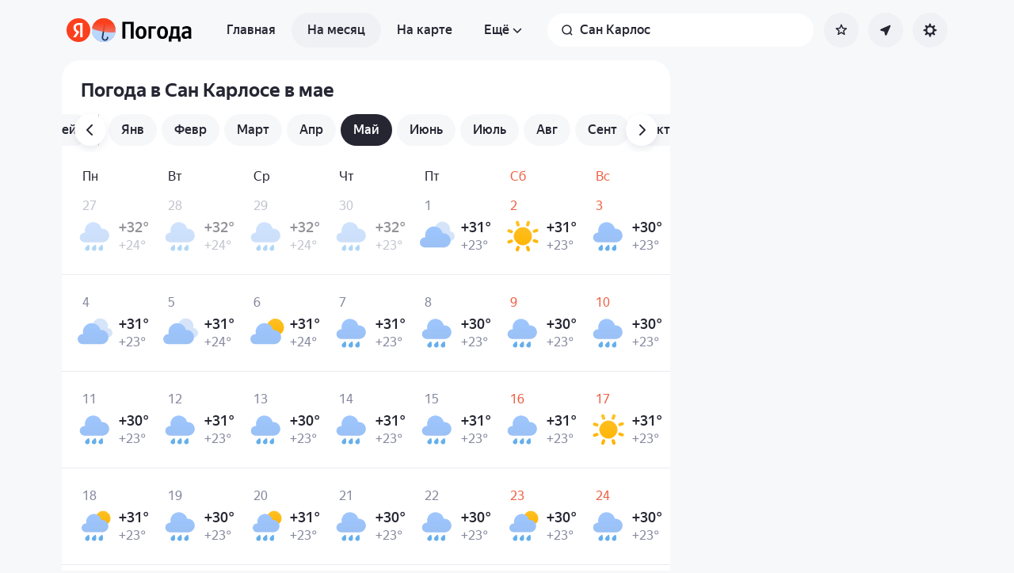

--- FILE ---
content_type: text/css
request_url: https://yastatic.net/s3/weather-frontend/front2/_next/static/css/2a0a032b3af7ace3.css
body_size: 208
content:
.AppMonth_month__CunyE{margin:0 0 16px;position:relative;z-index:3}@media screen and (min-width:768px){.AppMonth_month__CunyE{margin-bottom:8px}}.AppMonth_month__calendar__Wi_BS{display:flex;flex-direction:column}@media screen and (min-width:768px){.AppMonth_month__calendar__Wi_BS{flex-direction:column-reverse}}.AppMonth_logo__B5Vbt{height:84px;width:100%;background-color:var(--bg-default-soft);border-radius:20px 20px 0 0}@media screen and (min-width:768px){.AppMonth_logo__B5Vbt{display:none}}.AppMonth_logo__image__a6woW{position:relative;left:8px;top:8px;width:-webkit-fit-content;width:-moz-fit-content;width:fit-content;box-shadow:none}.AppMonth_additional__IjNUL{margin:16px 0}@media screen and (min-width:768px){.AppMonth_additional__IjNUL{margin-top:0;padding:16px 0}}.AverageDataText_text__PU5nE{padding-bottom:8px;padding-left:24px;font:var(--text-xxs);color:var(--text-secondary)}@media screen and (min-width:768px){.AverageDataText_text__PU5nE{padding-bottom:16px;font:var(--text-m);color:var(--text-primary)}}

--- FILE ---
content_type: text/css
request_url: https://yastatic.net/s3/weather-frontend/front2/_next/static/css/8fef37616f8aafb9.css
body_size: 3220
content:
.scrollList_scrollList__D2MFA{--bgTrans:rgba(0,0,0,0);background:linear-gradient(var(--bg) 10%,var(--bgTrans)) top,linear-gradient(var(--bgTrans),var(--bg) 70%) bottom,radial-gradient(farthest-side at 50% 0,var(--shadow),rgba(0,0,0,0)) top,radial-gradient(farthest-side at 50% 100%,var(--shadow),rgba(0,0,0,0)) bottom;background-repeat:no-repeat;background-size:100% 40px,100% 40px,200% 10px,200% 10px;background-attachment:local,local,scroll,scroll}.AppSettingsClientModal_popover__4ijYu{width:375px;background:none;border-radius:24px;box-shadow:var(--shadow-surface-elevated-200);overflow:hidden}.AppSettingsClientModal_popover__4ijYu::-webkit-scrollbar{display:none}@media screen and (min-width:768px){.AppSettingsClientModal_popover__4ijYu{overflow-y:auto}}.AppSettingsClientModal_menu__P1J24{--dialog-content-horizontal-padding:0;--dialog-content-top-padding:0;--dialog-content-bottom-padding:8px}.AppSettingsClientModal_content__AFYNq{display:flex;flex-direction:column;background-color:var(--surface-submerged);list-style-type:none}.AppSettingsClientModal_content_elevated__Q44E7{background-color:var(--surface-elevated-200)}@media screen and (min-width:768px){.AppSettingsClientModal_content__AFYNq :focus-visible{outline:2px solid var(--line-normal)}}.AppSettingsClientModal_content__list__K_0Ih{padding:12px 8px;background-color:var(--surface-elevated-200);flex-shrink:0}.AppSettingsClientModal_content__list_rounded__B4H7H{border-radius:0 0 20px 20px}.AppSettingsClientModal_content__list_navigation__OV_6L{transition:all .4s;flex-shrink:1;margin-bottom:8px}@media screen and (min-width:768px){.AppSettingsClientModal_content__list__K_0Ih{padding:8px;border-radius:20px 20px 0 0}}.AppSettingsClientModal_content__list__K_0Ih+.AppSettingsClientModal_content__list__K_0Ih{border-radius:20px 20px 0 0}.AppSettingsClientModal_content__item__W2NI3{--broder-radius:16px;width:100%;border-radius:var(--broder-radius)}.AppSettingsClientModal_content__item__W2NI3>a,.AppSettingsClientModal_content__item__W2NI3>button{display:flex;justify-content:space-between;align-items:center;cursor:pointer;padding:12px;width:100%;height:48px;box-sizing:border-box;border-radius:var(--broder-radius)}.AppSettingsClientModal_content__item__W2NI3>a .AppSettingsClientModal_item__name__xiL2K,.AppSettingsClientModal_content__item__W2NI3>button .AppSettingsClientModal_item__name__xiL2K{display:flex;align-items:center}@media(pointer:fine){.AppSettingsClientModal_content__item__W2NI3>a:hover,.AppSettingsClientModal_content__item__W2NI3>button:hover{background-color:var(--bg-default-soft-hovered)}}.AppSettingsClientModal_content__chevron__xri3a[class]{height:16px;display:none}@media screen and (min-width:768px){.AppSettingsClientModal_content__chevron__xri3a[class]{display:flex}}.AppSettingsClientModal_content__AFYNq .AppSettingsClientModal_more__8u3ue{justify-content:flex-start}.AppSettingsClientModal_content__AFYNq .AppSettingsClientModal_more_hidden__lKECj{height:0;padding:0;overflow:hidden}.AppSettingsClientModal_content__AFYNq .AppSettingsClientModal_more__chevron__MhgHh{transform:rotate(90deg) translate(3px,-8px);width:13px;height:14px}.AppSettingsClientModal_icon__M8hHc.AppSettingsClientModal_icon__M8hHc{width:24px;height:24px;font:var(--text-l-medium);line-height:24px;margin-right:16px}.AppSettingsClientModal_icon__M8hHc.AppSettingsClientModal_icon__M8hHc:first-letter{text-transform:capitalize}.AppSettingsClientModal_backLabel___d7Re{display:flex;align-items:flex-end;background-color:var(--surface-elevated-200);padding:24px 16px 12px;font:var(--heading-m-bold);z-index:0}@media screen and (min-width:768px){.AppSettingsClientModal_backLabel___d7Re{padding-top:20px}}.AppSettingsClientModal_backLabel___d7Re>button{padding:12px;margin:-12px 4px -12px -12px;cursor:pointer}.AppSettingsClientModal_backLabel___d7Re>button>svg{background-color:var(--bg-default-soft);padding:6px;border-radius:50%;width:12px;height:12px;rotate:180deg}.AppSettingsClientModal_backLabel___d7Re>button>svg>path{transform:translateX(3px)}.AppSettingsClientModalAllergens_form__M4B54{display:flex;flex-direction:column;padding-bottom:20px;background:var(--surface-elevated-200)}.AppSettingsClientModalAllergens_list__0FFkh{padding:12px 8px 24px;font:var(--text-m)}.AppSettingsClientModalAllergens_chekbox__IswcL{display:block;border-radius:16px;box-sizing:border-box;cursor:pointer;background:rgba(0,0,0,0);transition:background .1s}@media(pointer:fine){.AppSettingsClientModalAllergens_chekbox__IswcL:hover{background:var(--bg-default-soft-hovered)}}.AppSettingsClientModalAllergens_chekbox__label__UfFTz{position:relative;width:100%;padding:14px 16px;display:flex;align-items:center;justify-content:space-between;box-sizing:border-box;border-radius:inherit}.AppSettingsClientModalAllergens_chekbox__icon__oYWpm{opacity:var(--icon-opacity,0);transition:opacity 70ms}.AppSettingsClientModalAllergens_chekbox__input__Ksv4y:focus-visible~.AppSettingsClientModalAllergens_chekbox__label__UfFTz{outline:2px solid var(--line-normal)}.AppSettingsClientModalAllergens_chekbox__input__Ksv4y:checked~.AppSettingsClientModalAllergens_chekbox__label__UfFTz{--icon-opacity:1}.AppSettingsClientModalAllergens_save__mImtM{align-self:center;padding:12px;width:calc(100% - 32px);background-color:var(--bg-default);border-radius:32px;cursor:pointer;font:var(--text-m-medium)}.AppSettingsClientModalAllergens_save__mImtM:active{background-color:var(--bg-default-pressed)}@media(pointer:fine){.AppSettingsClientModalAllergens_save__mImtM:hover{background-color:var(--bg-default-hovered)}}.AppSettingsClientModalLang_list__LZWMn{--bg:var(--surface-elevated-200);--shadow:var(--surface-elevated-100);padding:12px 8px;overflow:auto;overscroll-behavior:none;max-height:340px}.AppSettingsClientModalLang_list__item__3EDiR{display:flex;width:100%;padding:14px 16px;align-items:center;justify-content:space-between;box-sizing:border-box;cursor:pointer;transition:background .1s;border-radius:16px}.AppSettingsClientModalLang_list__item__3EDiR:focus-visible{outline:2px solid var(--line-normal)}@media(pointer:fine){.AppSettingsClientModalLang_list__item__3EDiR:hover{background:var(--bg-default-soft-hovered)}}.RadioGroup_toggle___l7r9{--items:2;--activeItem:0;--togglePadding:3px;position:relative;display:flex;justify-content:space-between;overflow:auto;padding:var(--togglePadding);border:thin solid var(--border-default);border-radius:24px;box-sizing:border-box;z-index:0}.RadioGroup_toggle__item__fzt_I{background-color:rgba(0,0,0,0);border-radius:20px;text-align:center;box-sizing:border-box;width:calc(100%/var(--items));height:34px}.RadioGroup_toggle__item__fzt_I:not(.RadioGroup_toggle__item_active__QrQ3b){cursor:pointer}@media(pointer:fine){.RadioGroup_toggle__item__fzt_I:not(.RadioGroup_toggle__item_active__QrQ3b):hover{background-color:var(--bg-default-soft-hovered)}}.RadioGroup_toggle__item__fzt_I+.RadioGroup_toggle__item__fzt_I{margin-left:4px}.RadioGroup_toggle__label__jO5xm{display:flex;align-items:center;justify-content:center;width:100%;height:100%;border-radius:inherit;font:var(--text-s);color:var(--text-primary)}.RadioGroup_toggle__input__dlzCe:focus-visible~.RadioGroup_toggle__label__jO5xm{outline:2px solid var(--line-normal)}.RadioGroup_toggle__input__dlzCe:checked~.RadioGroup_toggle__label__jO5xm{color:var(--static-white);transition:color .21s ease-in-out}.RadioGroup_toggle__bg__b4QZA{position:absolute;transition:left .2s ease-in-out;width:calc(100%/var(--items) - 2*var(--togglePadding));height:34px;background-color:var(--interface-button-selected);border-radius:20px;left:calc(var(--togglePadding) + var(--activeItem)*100%/var(--items));z-index:-1}.AppSettingsClientModalTheme_theme__w5m9f{padding:8px 20px 12px;margin-top:8px;background-color:var(--surface-elevated-200);border-radius:20px 20px 0 0;color:var(--text-primary)}.AppSettingsClientModalTheme_theme__title__qY1Kg{display:flex;align-items:center;font:var(--text-m);padding-block:12px}.AppSettingsClientModalTheme_theme__title__qY1Kg>svg{margin-right:16px}@media screen and (min-width:768px){.AppSettingsClientModalTheme_theme__w5m9f{margin-top:0;margin-bottom:8px;border-radius:20px;padding:8px 20px 20px}.AppSettingsClientModalTheme_theme__title__qY1Kg{padding:12px 0;margin-left:0}}.AppAllergyDoctorsInfoModalAbout_about__gj9Yo{--dialog-max-width:320px;--dialog-overlay-bg:transparent}.AppAllergyDoctorsInfoModalAbout_about__content__QNxsa{padding:0 16px;display:flex;flex-direction:column;align-items:center;text-align:center}@media screen and (min-width:768px){.AppAllergyDoctorsInfoModalAbout_about__content__QNxsa{padding:0}}.AppAllergyDoctorsInfoModalAbout_about__image__h21J5{width:88px;height:88px;margin-bottom:12px;border-radius:50%;overflow:hidden;background-color:var(--bg-default-soft)}.AppAllergyDoctorsInfoModalAbout_about__title__hsLk8{font:var(--text-m-medium)}.AppAllergyDoctorsInfoModalAbout_about__job__SRjO3{font:var(--text-s);color:var(--text-secondary)}.AppAllergyDoctorsInfoModalAbout_underlay__DaPUd[class]{background:rgba(0,0,0,0);z-index:10001}.AppAllergyDoctorsInfoModal_wrap__rMq_q[class]{padding:0;height:100%;background:rgba(0,0,0,0)}.AppAllergyDoctorsInfoModal_close__nwzCo{position:fixed;top:12px;right:12px;z-index:10;width:40px;height:40px;padding:10px;box-sizing:border-box;border-radius:50%;background:var(--surface-overlay);color:var(--static-white-soft);transition-property:color,transform;transition-duration:.2s}@media screen and (min-width:768px){.AppAllergyDoctorsInfoModal_close__nwzCo{top:16px;right:16px;width:44px;height:44px;padding:10px}}@media(pointer:fine){.AppAllergyDoctorsInfoModal_close__nwzCo:hover{color:var(--static-white);transform:scale(1.05)}}.AppAllergyDoctorsInfoModal_scroll__GuDP7{height:var(--dvh);overflow:auto;-webkit-overflow-scrolling:touch;-ms-overflow-style:none;scrollbar-width:none;--video-width:100%;--video-ratio:9/16;--video-heght:min(var(--dvh),calc(100vw * 16 / 9 - 40px))}.AppAllergyDoctorsInfoModal_scroll__GuDP7::-webkit-scrollbar{display:none}@media screen and (min-width:768px){.AppAllergyDoctorsInfoModal_scroll__GuDP7{--video-width:calc((100vh - 20px) * 10 / 16);--video-ratio:10/16;--video-heght:calc(var(--dvh) - 80px);--max-height:auto;scroll-snap-type:y mandatory}}.AppAllergyDoctorsInfoModal_videoContainer__ylIhb{position:relative;width:var(--video-width);aspect-ratio:var(--video-ratio);height:var(--video-heght)}@media screen and (min-width:768px){.AppAllergyDoctorsInfoModal_videoContainer__ylIhb{margin:0 auto;scroll-snap-align:center}}.AppAllergyDoctorsInfoModal_videoContainer__title__9Alo1{position:absolute;top:8px;left:10px;z-index:2;color:var(--static-white);font:var(--text-s-medium);display:flex;align-items:center}@media screen and (min-width:768px){.AppAllergyDoctorsInfoModal_videoContainer__title__9Alo1{top:12px;left:12px}}.AppAllergyDoctorsInfoModal_videoContainer__video__pz9aG{width:var(--video-width);aspect-ratio:var(--video-ratio);border-radius:24px;overflow-x:hidden;background-image:var(--url);background-position:50%;background-size:cover;background-repeat:no-repeat;height:var(--video-heght)}@media screen and (min-width:768px){.AppAllergyDoctorsInfoModal_videoContainer__video__pz9aG{margin-top:8px}}.AppAllergyDoctorsInfoModal_videoContainer__authorImg__a2Vwc{width:40px;height:40px;border-radius:50%;margin-right:8px;background-color:#a9a9a9}.AppAllergyDoctorsInfoModal_info__PBS_l{position:relative;height:var(--dvh);width:var(--video-width);aspect-ratio:var(--video-ratio);max-width:100vw;padding:24px;margin:0 auto;box-sizing:border-box;max-height:var(--dvh);scroll-snap-align:center;background-color:var(--surface-elevated-200);border-radius:32px}@media screen and (min-width:768px){.AppAllergyDoctorsInfoModal_info__PBS_l{margin:8px auto 32px;height:calc(var(--dvh) - 80px)}}.AppAllergyDoctorsInfoModal_info__content__GgMsw{height:calc(100% - 105px);display:flex;flex-direction:column;align-items:center;justify-content:center;padding:0 24px;text-align:center;border-bottom:thin solid var(--border-default-hard)}@media screen and (min-width:768px){.AppAllergyDoctorsInfoModal_info__content__GgMsw{height:calc(var(--dvh) - 208px);padding:0}}.AppAllergyDoctorsInfoModal_info__title__5m9s8{font:var(--heading-m-bold);margin-bottom:4px}.AppAllergyDoctorsInfoModal_info__description__LQrnz{font:var(--text-m);color:var(--text-secondary);margin-bottom:24px}.AppAllergyDoctorsInfoModal_info__link__4NvCd{display:flex;padding:12px 20px;justify-content:center;align-items:center;border-radius:32px;background:var(--bg-default-soft);font:var(--text-s-medium)}.AppAllergyDoctorsInfoModal_info__additional__fTwYP{margin-top:24px}.AppAllergyDoctorsInfoModal_info__additionalText__AUNBc{font:var(--paragraph-s);color:var(--text-secondary)}.AppAllergyDoctorsInfoModal_popup__dYoqI{--dialog-max-width:100%;--dialog-overlay-bg:rgba(38,38,51,1)}

--- FILE ---
content_type: application/javascript
request_url: https://yastatic.net/s3/weather-frontend/front2/_next/static/chunks/2581-aeb6a819db912106.js
body_size: 28127
content:
(self.webpackChunk_N_E=self.webpackChunk_N_E||[]).push([[2581],{559:(t,e,a)=>{"use strict";let{consts:r}=a(72693),i=t=>"https://".concat("").concat(t?"yandex.ru/pogoda":"meteum.ai").concat("/front/geo-suggest?ta_features=favorites%3Bsgn&turboapp=1&v=8");e.getEndpoint=i,e.presetSuggest=t=>({[r.CONNECT]:[new URL(i(t)).host]})},858:(t,e,a)=>{"use strict";a.r(e),a.d(e,{default:()=>r});let r={src:"https://yastatic.net/s3/weather-frontend/front2/_next/static/media/ru_black.6900a042.svg",height:19,width:19,blurWidth:0,blurHeight:0}},1114:(t,e,a)=>{"use strict";a.d(e,{A:()=>h,b:()=>u,default:()=>g});var r=a(23106),i=a(39818),n=a(17363),s=a(70032),o=a(60514),l=a(62932),c=a(12644),d=a(61649),u=function(t){return t.NEED_AUTH="not-logged-in",t.FAILURE="internal-error",t.LIMIT_EXCEEDED="too-many-favorites",t.NONE="none",t}({});let _=(0,i.createContext)({favorite:null,errorStatus:"none",changeFavorite(){},clearErrorStatus(){},isHome:!1,isWork:!1,isAddress:!1,pinType:"COMMON"}),h=()=>(0,i.useContext)(_);function p(t){let{children:e,token:a,isLoggedIn:c,currentLocation:u,currentLocationLoading:h}=t,{reachGoal:p}=(0,n.j0)(),g=(0,i.useRef)(u),{loadFavorites:A,favorites:m,favoritesUpdated:f,setFavoritesUpdated:v}=(0,d.r)(),[b,x]=(0,i.useTransition)(),[w,M]=(0,i.useState)(null),[y,R]=(0,i.useOptimistic)(w,(t,e)=>e),S=(0,i.useMemo)(()=>(null==m?void 0:m.filter(t=>t.isLocalFavorite&&!(0,l.N$)(t)).length)||0,[m]);(0,i.useEffect)(()=>{(h||g.current!==u)&&(g.current=u,M(null))},[u,h,null==w?void 0:w.location]),(0,i.useEffect)(()=>{f&&(M(null),v(!1))},[f,v]),(0,i.useEffect)(()=>{let t;!c||w||h||(0,o.BA)(a,u).then(e=>{(null==e?void 0:e.data)&&(t=e.data)}).finally(()=>{M(t||{location:null,is_favourite:!1})})},[u,h,w,c,a]);let[E,C]=(0,i.useState)("none"),P=(0,i.useCallback)(async()=>{if(!c)return void C("not-logged-in");let t=async()=>{let t,e,r;if(null==y?void 0:y.is_favourite)R(e={location:null,is_favourite:!1}),t=await (0,o.Fy)(a,y.location),r=s.mP.FAVORITE_DELETE;else{if(S>=l.$){p(s.mP.FAVORITES_LIMIT_EXCEEDED,{count:S}),C("too-many-favorites");return}R(e={location:u,is_favourite:!0}),t=await (0,o.Gm)(a,u),r=s.mP.FAVORITE_ADD}"ok"===t.message?(e&&M(e),r&&p(r),A()):(C("internal-error"),p(s.mP.FAVORITE_ERROR,{error:t.message}))};x(()=>{t()})},[c,null==y?void 0:y.is_favourite,null==y?void 0:y.location,R,a,u,A,p,S]),N=(0,i.useCallback)(()=>{C("none")},[]),I=(0,i.useMemo)(()=>{let t=(0,l.Zw)(u,m),e="COMMON";t&&(e=t.tag||"FAVORITE");let a=(null==t?void 0:t.tag)==="HOME",r=(null==t?void 0:t.tag)==="WORK";return{favorite:m?y:null,changeFavorite:P,errorStatus:E,clearErrorStatus:N,isHome:a,isWork:r,isAddress:a||r,pinType:e}},[P,N,u,E,y,m]);return(0,i.useEffect)(()=>{"COMMON"!==I.pinType&&p(s.mP.FAVORITE_INFO,{type:I.pinType})},[p,I.pinType]),(0,r.jsx)(_.Provider,{value:I,children:e})}let g=t=>{let{location:e,isLoading:a}=(0,c.v)();if(!(null==e?void 0:e.favoriteName))return t.children;let{favoriteName:i,coords:n}=e,s={name:i,...n?{point:n}:{}};return(0,r.jsx)(p,{...t,currentLocation:s,currentLocationLoading:a})}},1457:(t,e,a)=>{"use strict";a.d(e,{default:()=>h});var r=a(23106),i=a(39818),n=a(17363),s=a(70032),o=a(42289),l=a(96570),c=a(48859),d=a(44938),u=a(42065),_=a.n(u);let h=t=>{let{texts:e,appIcon:a,androidQR:u,iosQR:h}=t,{reachGoal:p}=(0,n.j0)(),{state:g,buttonAtributes:A}=(0,d.p)(),m=(0,i.useCallback)(()=>{g.toggle(),p(s.mP.PROMO_APP_BANNER_CLICK)},[p,g]);return(0,r.jsxs)("div",{className:_().buttons,children:[(0,r.jsxs)(o.A,{onClick:m,className:_().weatherBtn,...A,children:[(0,r.jsx)(l.A,{className:_().logoImg,src:a.src,alt:e.download,width:44,height:44}),e.download]}),(0,r.jsxs)(c.Pq,{state:g,ariaTitle:{elementId:"download_app_title"},classNames:{dialog:_().modal},withCloseButton:!0,children:[(0,r.jsxs)("div",{className:_().qr__container,children:[(0,r.jsx)(l.A,{src:u.src,width:128,height:142,alt:"Android QR"}),(0,r.jsx)("span",{className:_().qr__separator}),(0,r.jsx)(l.A,{src:h.src,width:128,height:142,alt:"IOS QR"})]}),(0,r.jsx)("h3",{className:_().instruction__title,children:e.appPopupTitle}),(0,r.jsx)("p",{className:_().instruction__text,children:e.appPopupText})]})]})}},1937:(t,e,a)=>{"use strict";a.d(e,{r:()=>r});let r=new Set(["region","error","blog"])},2075:(t,e,a)=>{"use strict";a.r(e),a.d(e,{default:()=>r});let r={src:"https://yastatic.net/s3/weather-frontend/front2/_next/static/media/en_black.f2668ebb.svg",height:18,width:57,blurWidth:0,blurHeight:0}},4838:(t,e,a)=>{"use strict";a.r(e),a.d(e,{default:()=>r});let r={src:"https://yastatic.net/s3/weather-frontend/front2/_next/static/media/tr_white.2d28c7e3.svg",height:24,width:162,blurWidth:0,blurHeight:0}},5517:(t,e,a)=>{"use strict";a.r(e),a.d(e,{default:()=>r});let r={src:"https://yastatic.net/s3/weather-frontend/front2/_next/static/media/kk_black.4dc1f2c1.svg",height:20,width:107,blurWidth:0,blurHeight:0}},6727:(t,e,a)=>{"use strict";a.d(e,{b2:()=>s,fz:()=>n,nD:()=>i});var r=a(28397);let i=22,n=22;class s extends r.A{}},7072:t=>{t.exports={logo:"AppPromoApps_logo__GRaEv",QRContainer:"AppPromoApps_QRContainer__AFCXT",QRCross:"AppPromoApps_QRCross__ZpzhP",cross:"AppPromoApps_cross__XHSya",QRImage:"AppPromoApps_QRImage__rTnc9",QRInstruction:"AppPromoApps_QRInstruction__S3hJD",QRDescription:"AppPromoApps_QRDescription__4bjEA",QRCopyButton:"AppPromoApps_QRCopyButton__2WZCE",QRCopyImage:"AppPromoApps_QRCopyImage__caZfl",modal:"AppPromoApps_modal__HEcNz",QRImage__container:"AppPromoApps_QRImage__container__FaOBu",QRImage__qr:"AppPromoApps_QRImage__qr__Uy4rU",QRImage__icon:"AppPromoApps_QRImage__icon__haxT0",QRImage__icon_ya:"AppPromoApps_QRImage__icon_ya__f2LTH"}},7712:(t,e,a)=>{"use strict";a.d(e,{e:()=>n});var r=a(39818);let i={root:null,rootMargin:"0px",threshold:.5};function n(t,e){let a=arguments.length>2&&void 0!==arguments[2]&&arguments[2],[n,s]=(0,r.useState)();return(0,r.useEffect)(()=>{if(!t.current||!("IntersectionObserver"in window))return;let r=new IntersectionObserver(t=>{let[e]=t;s(e.isIntersecting),a&&e.isIntersecting&&r.disconnect()},e||i);return r.observe(t.current),()=>{r.disconnect()}},[t,e,a]),n}},10361:(t,e,a)=>{"use strict";a.r(e),a.d(e,{default:()=>r});let r={src:"https://yastatic.net/s3/weather-frontend/front2/_next/static/media/uz_white.c01713f8.svg",height:24,width:114,blurWidth:0,blurHeight:0}},10996:(t,e,a)=>{"use strict";a.r(e),a.d(e,{default:()=>r});let r={src:"https://yastatic.net/s3/weather-frontend/front2/_next/static/media/uz_black.ae9c439c.svg",height:18,width:69,blurWidth:0,blurHeight:0}},11376:t=>{t.exports={skeleton:"AppSuggestSkeleton_skeleton__Dvq8H"}},12522:t=>{t.exports={baseCircleButton:"circleButton_baseCircleButton__1Os9B",active:"circleButton_active__wkgQ9"}},17410:(t,e,a)=>{"use strict";a.r(e),a.d(e,{default:()=>r});let r={src:"https://yastatic.net/s3/weather-frontend/front2/_next/static/media/uz_black.3834a2fd.svg",height:20,width:96,blurWidth:0,blurHeight:0}},17952:(t,e,a)=>{"use strict";a.r(e),a.d(e,{default:()=>r});let r={src:"https://yastatic.net/s3/weather-frontend/front2/_next/static/media/meteum_black.d7ce317e.svg",height:26,width:96,blurWidth:0,blurHeight:0}},18273:(t,e,a)=>{"use strict";a.r(e),a.d(e,{default:()=>r});let r={src:"https://yastatic.net/s3/weather-frontend/front2/_next/static/media/en_white.b65e3aa2.svg",height:18,width:57,blurWidth:0,blurHeight:0}},18305:(t,e,a)=>{"use strict";a.d(e,{R:()=>d.a,S:()=>l.A,default:()=>u});var r=a(23106),i=a(65245),n=a(77230),s=a(60267),o=a(56460),l=a(19324),c=a(64095),d=a.n(c);let u=t=>{let{is404:e,isMaps:a,isMapsCommonLayoutExp:c,...u}=t,{dict:_}=u,{allLinksHeader:h,mobileLinks:p}=(0,n.Id)(u),g={via:o.l.HEADER_NAVIGATION},A=t=>e=>{var a;(null==(a=e.target)?void 0:a.href)&&t.close()};return(0,r.jsxs)("nav",{className:(0,i.A)(d().navigation,a&&!c&&d().navigation_maps),children:[(0,r.jsxs)("ul",{className:d().row,role:"menubar",children:[h.slice(0,3).map(t=>{var a;return(0,r.jsx)(l.A,{item:{...t,params:{...t.params,query:{...g,...null==(a=t.params)?void 0:a.query}}},isShortTextAllowed:!0,is404:e},t.text)}),(0,r.jsx)(s.A,{classNames:{container:d().more,popover:d().popover},openItem:(0,r.jsx)("span",{children:_.more}),ariaTitle:{text:_.more},visuallyHideClosedContent:!0,scrollableContent:!0,children:t=>(0,r.jsx)("ul",{className:d().list,role:"menu",onClick:A(t),children:h.slice(3).map(t=>{var a;return(0,r.jsx)(l.A,{item:{...t,params:{...t.params,query:{...g,...null==(a=t.params)?void 0:a.query}}},is404:e},t.text)})})})]}),(0,r.jsx)(s.A,{classNames:{container:d().menuButton,popover:d().popover},openItem:(0,r.jsx)("span",{children:_.menu}),ariaTitle:{text:_.menu},visuallyHideClosedContent:!0,children:t=>(0,r.jsx)("ul",{className:d().list,role:"menu",onClick:A(t),children:p.map(t=>{var a;return(0,r.jsx)(l.A,{item:{...t,params:{...t.params,query:{...g,...null==(a=t.params)?void 0:a.query}}},is404:e},t.text)})})})]})}},19083:(t,e,a)=>{"use strict";a.r(e),a.d(e,{default:()=>r});let r={src:"https://yastatic.net/s3/weather-frontend/front2/_next/static/media/uk_white.8b89a60c.svg",height:18,width:59,blurWidth:0,blurHeight:0}},19324:(t,e,a)=>{"use strict";a.d(e,{A:()=>d});var r=a(23106),i=a(39818),n=a(65245),s=a(59778),o=a(17363),l=a(56854),c=a.n(l);let d=t=>{var e;let{item:a,isShortTextAllowed:l,isHidden:d,is404:u}=t,{reachGoal:_}=(0,o.j0)(),h=a.isActive&&!u,p=(0,i.useCallback)(t=>()=>{t&&_(t,{from:"menu"})},[_]);return(0,r.jsx)("li",{children:(0,r.jsx)(s.A,{className:(0,n.A)(c().list__link,h&&c().list__link_active,d&&c().list__link_hidden),route:a.route,params:a.params,tabIndex:h?-1:void 0,"aria-current":h&&"page",role:"menuitem",rel:a.isNofollow?"nofollow":void 0,title:a.title,onClick:p(a.reachGoalName),children:null!=(e=l?a.short:null)?e:a.text})})}},19659:(t,e,a)=>{"use strict";a.r(e),a.d(e,{default:()=>r});let r={src:"https://yastatic.net/s3/weather-frontend/front2/_next/static/media/kk_white.6ff0e3fb.svg",height:20,width:107,blurWidth:0,blurHeight:0}},19834:(t,e,a)=>{"use strict";a.d(e,{default:()=>g});var r=a(23106),i=a(39818),n=a(65245),s=a(56460),o=a(70032),l=a(17363),c=a(47363),d=a(77230),u=a(42289),_=a(1937),h=a(72083),p=a.n(h);let g=t=>{let{via:e=s.l.HEADER_FIND_ME_BUTTON,withoutManualButton:a,classNames:h,callbackAfter:g,isMeteum:A,token:m,icon:f,texts:v,tld:b,isErrorPopoverPositionFixed:x=!0,isOldPopup:w}=t,M=(0,d.S8)(),y=(0,c.d2)(),{reachGoal:R}=(0,l.j0)(),S=(0,i.useRef)(null),E=_.r.has(M)?y.main:y[M],C=(0,i.useCallback)(async()=>{window.location.href=E.getPath({query:{via:e},cleanGeo:!0}),null==g||g()},[g,E,e]),{requestGeolocation:P,GeolocationError:N,loading:I}=(0,d.QV)({callback:C,isMeteum:A,token:m,texts:v,tld:b,withoutManualButton:a,isOldPopup:w}),O=(0,i.useCallback)(t=>{R(o.mP.GEO_LOCATION_CLICK_BUTTON,{page:M}),P(),t.preventDefault()},[M,R,P]);return(0,r.jsxs)("div",{className:(0,n.A)(p().container,null==h?void 0:h.container),children:[(0,r.jsxs)(u.A,{ref:S,onClick:O,className:(0,n.A)(null==h?void 0:h.button,p().button,a&&p().button_suggest,I&&p().button_loading),tabIndex:0,"aria-label":v.geolocation,children:[f,(0,r.jsx)("span",{className:p().button__text,children:v.geolocation})]}),(0,r.jsx)(N,{errorAnchor:S,fixedOnMobile:x})]})}},21646:(t,e,a)=>{"use strict";a.d(e,{O:()=>r});let r=t=>{let e=new URL("https://passport.yandex.{tld}/auth".replace("{tld}","ai"!==t?t:"ru"));return e.searchParams.set("retpath",window.location.href),e.href}},23289:(t,e,a)=>{"use strict";a.r(e),a.d(e,{default:()=>r});let r={src:"https://yastatic.net/s3/weather-frontend/front2/_next/static/media/ios.bca2e23b.png",height:284,width:256,blurDataURL:"[data-uri]",blurWidth:7,blurHeight:8}},23381:(t,e,a)=>{"use strict";a.r(e),a.d(e,{default:()=>r});let r={src:"https://yastatic.net/s3/weather-frontend/front2/_next/static/media/en_white.f7c53b4c.svg",height:24,width:113,blurWidth:0,blurHeight:0}},24762:(t,e,a)=>{"use strict";a.r(e),a.d(e,{default:()=>r});let r={src:"https://yastatic.net/s3/weather-frontend/front2/_next/static/media/be_black.7a07eeab.svg",height:18,width:72,blurWidth:0,blurHeight:0}},25279:(t,e,a)=>{"use strict";a.d(e,{A:()=>r});let r=function(){return"undefined"!=typeof crypto&&"function"==typeof crypto.randomUUID?crypto.randomUUID():"xxxxxxxx-xxxx-4xxx-yxxx-xxxxxxxxxxxx".replace(/[xy]/g,t=>{let e=16*Math.random()|0;return("x"===t?e:3&e|8).toString(16)})}},25480:(t,e,a)=>{"use strict";a.d(e,{A:()=>s});var r=a(23106),i=a(59778),n=a(42289);let s=t=>{let{children:e,externalLink:a,internalLink:s,ref:o,onClick:l,...c}=t;return s?(0,r.jsx)(i.A,{ref:o,...s,...c,onClick:l,children:e}):a?(0,r.jsx)("a",{ref:o,href:a,...c,target:"_blank",onClick:l,children:e}):(0,r.jsx)(n.A,{onClick:l,...c.buttonAtributes,children:e})}},26695:(t,e,a)=>{"use strict";a.r(e),a.d(e,{default:()=>r});let r={src:"https://yastatic.net/s3/weather-frontend/front2/_next/static/media/ru_white.43698d95.svg",height:24,width:101,blurWidth:0,blurHeight:0}},28397:(t,e,a)=>{"use strict";a.d(e,{A:()=>r});class r{on(t,e){this.eventListeners[t]||(this.eventListeners[t]=[]),this.eventListeners[t].push(e)}once(t,e){this.on(t,e),this.on(t,()=>{this.un(t,e)})}un(t,e){let a=this.eventListeners[t];if(a){let t=a.indexOf(e);-1!==t&&a.splice(t,1)}}trigger(t,e){this.eventListeners[t]&&this.eventListeners[t].forEach(t=>t(e))}constructor(){this.eventListeners={}}}},28654:(t,e,a)=>{"use strict";a.r(e),a.d(e,{default:()=>r});let r={src:"https://yastatic.net/s3/weather-frontend/front2/_next/static/media/be_white.8db3ae88.svg",height:20,width:102,blurWidth:0,blurHeight:0}},29221:t=>{t.exports={visuallyHidden:"A11Y_visuallyHidden__y0sw0"}},30743:(t,e,a)=>{"use strict";a.r(e),a.d(e,{default:()=>r});let r={src:"https://yastatic.net/s3/weather-frontend/front2/_next/static/media/app.d7b67111.png",height:88,width:88,blurDataURL:"[data-uri]",blurWidth:8,blurHeight:8}},30921:(t,e,a)=>{"use strict";a.r(e),a.d(e,{default:()=>r});let r={src:"https://yastatic.net/s3/weather-frontend/front2/_next/static/media/be_black.1b98b016.svg",height:24,width:122,blurWidth:0,blurHeight:0}},33533:(t,e,a)=>{"use strict";a.r(e),a.d(e,{default:()=>r});let r={src:"https://yastatic.net/s3/weather-frontend/front2/_next/static/media/backgroundYa.e4d7d466.png",height:330,width:438,blurDataURL:"[data-uri]",blurWidth:8,blurHeight:6}},34137:(t,e,a)=>{"use strict";a.d(e,{default:()=>T});var r=a(23106),i=a(39818),n=a(48505),s=a(70052),o=a(40150);let l=()=>(0,r.jsx)("svg",{width:"17",height:"16",fill:"none",xmlns:"http://www.w3.org/2000/svg",children:(0,r.jsx)("path",{d:"M7.57464 8.44886c.3198.45028.21404 1.07454-.23623 1.39435-.45028.31979-1.07454.21399-1.39435-.23624-1.12263-1.58062-.94979-3.757.4352-5.14199l3.0052-3.00521c1.56214-1.562092 4.09474-1.562093 5.65684 0 1.5621 1.5621 1.5621 4.09476 0 5.65686l-.7071.70711c-.3905.39052-1.0237.39052-1.4142 0-.3905-.39053-.3905-1.02369 0-1.41422l.7071-.7071c.7811-.78105.7811-2.04738 0-2.82843-.781-.78105-2.0474-.78105-2.8284 0l-3.00523 3.0052c-.69229.6923-.77877 1.78129-.21883 2.56967Zm1.84826-.90151c-.32116-.4493-.21729-1.07389.23201-1.39505.44929-.32117 1.07389-.2173 1.39509.232 1.1301 1.58103.9599 3.7637-.4282 5.1519l-3.00521 3.0052c-1.5621 1.5621-4.09476 1.5621-5.65686 0-1.562096-1.5621-1.562095-4.0948 0-5.65689l.70711-.70711c.39052-.39053 1.02369-.39053 1.41421 0 .39053.39052.39053 1.02369 0 1.41421l-.7071.70709c-.78105.7811-.78105 2.0474 0 2.8284.78104.7811 2.04737.7811 2.82842 0l3.00521-3.0052c.69386-.69383.77901-1.78597.21532-2.57455Z",fill:"currentColor"})});var c=a(22612),d=a(65245),u=a(7712),_=a(17363),h=a(50950),p=a(25480),g=a(96570),A=a(42289),m=a(49933),f=a.n(m);let v=new Date(Date.now()+2592e6).toUTCString(),b=t=>{let{asFixed:e,onClick:a,goals:n,cookieName:s,internalLink:o,externalLink:l,classNames:m,texts:b,buttonImageSrc:x,onClose:w,withoutSetCookie:M,shouldShow:y,goalsParams:R,serviceName:S,cookieExpires:E=v}=t,{reachGoal:C}=(0,_.j0)(),[P,N]=(0,i.useState)(!y),[I,O]=(0,i.useState)(!1),L=(0,i.useRef)(null),k=(0,u.e)(L),T=(0,i.useCallback)(()=>{if(!M){let t=Number((0,c.g)(s))||0;(0,c.a)(s,String(t+1),{expires:E,path:"/".concat(S||"")})}},[s,M,S,E]);(0,i.useEffect)(()=>{!I&&k&&(C(n.shown,R),O(!0),T())},[C,n,I,O,T,k,R]);let j=(0,i.useCallback)(()=>{C(n.click,R),T(),a?null==a||a():N(!0)},[C,a,n,R,T]),B=(0,i.useCallback)(t=>{t.stopPropagation(),C(n.closed,R),T(),null==w||w(t),N(!0)},[C,n,w,R,T]);return((0,i.useEffect)(()=>{y||N(!0)},[y]),P)?null:(0,r.jsxs)("div",{className:(0,d.A)(f().container,e&&f().fixedBlockStyle,null==m?void 0:m.container),ref:L,children:[(0,r.jsxs)(p.A,{internalLink:o,externalLink:l,className:f().clickableArea,onClick:j,children:[(0,r.jsx)("div",{className:f().header,"aria-hidden":!0,children:(0,r.jsx)(g.A,{src:x,className:(0,d.A)(f().logo,null==m?void 0:m.logo),alt:""})}),(0,r.jsxs)("div",{className:f().content,"aria-label":"".concat(b.description,". ").concat(b.buttonText),children:[(0,r.jsx)("div",{className:f().description,children:b.description}),(0,r.jsx)("div",{className:(0,d.A)(f().button,f().buttonStyled),children:b.buttonText})]})]}),(0,r.jsx)(A.A,{className:(0,d.A)(f().cross,f().buttonCross,null==m?void 0:m.cross),onClick:B,"aria-label":b.close,children:(0,r.jsx)(h.Ay,{id:"cross"})})]})};var x=a(48859),w=a(44938),M=a(70032),y=a(25279),R=a(90439);let S={meteum:"749335537545985249",ya:"100661018392362819"};var E=a(68135),C=a(12247);let P=(0,C.createServerReference)("4030f9c72a2e08641c4cf9b8cc4ff7bb99cace09c7",C.callServer,void 0,C.findSourceMapURL,"generateQr"),N={src:"https://yastatic.net/s3/weather-frontend/front2/_next/static/media/ya_icon.ca577674.svg"},I={src:"https://yastatic.net/s3/weather-frontend/front2/_next/static/media/meteum_icon.6dd2f8a4.svg"};var O=a(7072),L=a.n(O);function k(t){let{isMeteum:e,tracker_id:a,click_id:n,link:s}=t,[o,l]=(0,i.useState)(),{reachGoal:c}=(0,_.j0)(),u=e?I.src:N.src;return(0,i.useEffect)(()=>{P({isMeteum:e,link:s}).then(t=>{t&&l(t)}).then(()=>{c(M.mP.PROMO_APP_SHOW_QR,{click_id:n,tracker_id:a})})},[]),o?(0,r.jsxs)("div",{className:L().QRImage__container,children:[(0,r.jsx)("div",{dangerouslySetInnerHTML:{__html:o},className:L().QRImage__qr}),(0,r.jsx)(g.A,{src:u,className:(0,d.A)(L().QRImage__icon,!e&&L().QRImage__icon_ya)})]}):(0,r.jsx)(E.A,{width:"240px",height:"240px"})}let T=t=>{let{asFixed:e,texts:a,brand:c,cookieName:d,maxShowns:u,buttonImageSrc:h,serviceName:p,name:g}=t,{reachGoal:m}=(0,_.j0)(),[f,v]=(0,i.useState)(!1),{state:E,buttonAtributes:C}=(0,w.p)(),[P,N]=(0,i.useState)(!1),I=(0,s.Q)("min-width: ".concat(R.y3,"px")),O=!e&&!!I,T=O?"banner":"popup",j=c===o.qt.meteum,{tracker_id:B,click_id:F,link:H}=(0,i.useMemo)(()=>{let t=j?S.meteum:S.ya,e=(0,y.A)();return{tracker_id:t,click_id:e,link:"".concat("https://redirect.appmetrica.yandex.com/serve/").concat(t,"?banner_type=").concat(T,"&click_id=").concat(e)}},[T,j]),U=(0,i.useCallback)(()=>{E.open()},[E]),D=(0,i.useCallback)(()=>{O&&(0,n.a)(d,"3",{path:"/".concat(p||"")})},[O,d,p]),W=(0,i.useCallback)(()=>{P||(navigator.clipboard.writeText(H),N(!0),setTimeout(()=>{N(!1)},5e3),m(M.mP.PROMO_APP_COPY_LINK_QR,{click_id:F,tracker_id:B}))},[P,H,m,F,B]),G=(0,i.useCallback)(()=>{m(M.mP.PROMO_APP_CLOSE_QR),E.close(),v(!0)},[m,E]);return(0,r.jsxs)(r.Fragment,{children:[(0,r.jsx)(b,{texts:a,shouldShow:!f,asFixed:e,cookieName:d,goals:{closed:O?M.mP.PROMO_APP_BANNER_CLOSE:M.mP.PROMO_APP_POPUP_CLOSE,shown:O?M.mP.PROMO_APP_BANNER_SHOW:M.mP.PROMO_APP_POPUP_SHOW,click:O?M.mP.PROMO_APP_BANNER_CLICK:M.mP.PROMO_APP_POPUP_CLICK},onClick:U,onClose:D,classNames:{logo:L().logo},maxShowns:u,buttonImageSrc:h,withoutSetCookie:!e,serviceName:p,buttonAtributes:C,name:g}),(0,r.jsx)(x.Pq,{state:E,ariaTitle:{text:a.description},withCross:!0,classNames:{dialog:L().modal},onClose:G,children:(0,r.jsxs)("div",{className:L().QRContainer,children:[(0,r.jsx)("div",{className:L().QRImage,children:(0,r.jsx)(k,{link:H,isMeteum:j,click_id:F,tracker_id:B})}),(0,r.jsxs)("div",{children:[(0,r.jsx)("div",{className:L().QRInstruction,children:a.qrInstruction}),(0,r.jsx)("div",{className:L().QRDescription,children:a.qrDescription})]}),(0,r.jsxs)(A.A,{className:L().QRCopyButton,onClick:W,children:[(0,r.jsx)("span",{className:L().QRCopyImage,children:(0,r.jsx)(l,{})}),P?a.copied:a.copyLink]})]})})]})}},34213:t=>{t.exports={imgDark:"AppImage_imgDark__bJmH_",imgLight:"AppImage_imgLight__5zz7d"}},34715:(t,e,a)=>{"use strict";a.r(e),a.d(e,{default:()=>r});let r={src:"https://yastatic.net/s3/weather-frontend/front2/_next/static/media/uk_black.2938ec85.svg",height:20,width:85,blurWidth:0,blurHeight:0}},34790:(t,e,a)=>{"use strict";a.r(e),a.d(e,{default:()=>r});let r={src:"https://yastatic.net/s3/weather-frontend/front2/_next/static/media/meteum_white.4e91a6bb.svg",height:26,width:96,blurWidth:0,blurHeight:0}},34793:(t,e,a)=>{"use strict";a.r(e),a.d(e,{default:()=>r});let r={src:"https://yastatic.net/s3/weather-frontend/front2/_next/static/media/ru_black.a7a69ab7.svg",height:24,width:101,blurWidth:0,blurHeight:0}},39042:(t,e,a)=>{"use strict";a.r(e),a.d(e,{default:()=>r});let r={src:"https://yastatic.net/s3/weather-frontend/front2/_next/static/media/tr_black.0fccb456.svg",height:20,width:135,blurWidth:0,blurHeight:0}},40611:t=>{t.exports={dialogs:"Dialogs_dialogs__riMqg"}},42065:t=>{t.exports={weatherBtn:"AppLeftPanelPromosClient_weatherBtn__htCYE",modal:"AppLeftPanelPromosClient_modal__7MXgd",logoImg:"AppLeftPanelPromosClient_logoImg___K9_k",qr__container:"AppLeftPanelPromosClient_qr__container__EFKE4",qr__separator:"AppLeftPanelPromosClient_qr__separator__ggJQL",buttons:"AppLeftPanelPromosClient_buttons__qm2R_",instruction__title:"AppLeftPanelPromosClient_instruction__title__L6D1J",instruction__text:"AppLeftPanelPromosClient_instruction__text__xjBwU"}},43415:(t,e,a)=>{"use strict";a.d(e,{default:()=>d});var r=a(23106),i=a(65245),n=a(56460),s=a(16390),o=a(59778),l=a(69407),c=a.n(l);let d=t=>{let{withSaveLocation:e,type:a,isMeteum:l,children:d}=t,u=(0,s.A)(),_=!e||"main"===a||"main"===u;return(0,r.jsx)(o.A,{page:"main",params:{cleanGeo:_,query:{via:n.l.HEADER_LINK_TO_MAIN_PAGE}},rel:_?"nofollow":void 0,className:(0,i.A)(c().serviceLogo,l&&c().serviceLogo__withPadding),children:d})}},43652:(t,e,a)=>{"use strict";a.r(e),a.d(e,{default:()=>r});let r={src:"https://yastatic.net/s3/weather-frontend/front2/_next/static/media/meteum_app.ab40388b.svg",height:44,width:44,blurWidth:0,blurHeight:0}},43661:(t,e,a)=>{"use strict";a.r(e),a.d(e,{default:()=>r});let r={src:"https://yastatic.net/s3/weather-frontend/front2/_next/static/media/ru_black.5118fd20.svg",height:18,width:53,blurWidth:0,blurHeight:0}},44163:(t,e,a)=>{"use strict";a.r(e),a.d(e,{default:()=>r});let r={src:"https://yastatic.net/s3/weather-frontend/front2/_next/static/media/backgroundYaTr.08e65ab8.png",height:330,width:438,blurDataURL:"[data-uri]",blurWidth:8,blurHeight:6}},44237:(t,e,a)=>{"use strict";a.r(e),a.d(e,{default:()=>r});let r={src:"https://yastatic.net/s3/weather-frontend/front2/_next/static/media/uk_black.24f8a2a2.svg",height:18,width:59,blurWidth:0,blurHeight:0}},45262:(t,e,a)=>{"use strict";a.r(e),a.d(e,{default:()=>r});let r={src:"https://yastatic.net/s3/weather-frontend/front2/_next/static/media/backgroundInt.3c2981f3.png",height:440,width:584,blurDataURL:"[data-uri]",blurWidth:8,blurHeight:6}},45960:(t,e,a)=>{"use strict";a.r(e),a.d(e,{default:()=>r});let r={src:"https://yastatic.net/s3/weather-frontend/front2/_next/static/media/be_black.2029c12c.svg",height:20,width:102,blurWidth:0,blurHeight:0}},47335:(t,e,a)=>{"use strict";a.d(e,{default:()=>v});var r=a(23106),i=a(39818),n=a(27541),s=a(47363),o=a(10209),l=a(97010),c=a(60222),d=a(31118),u=a(91662),_=a(27825),h=a(96417);let p=t=>"/"===t?"":"string"==typeof t&&t.startsWith("/")?t:t?"/".concat(t):"",g=new Set(["clid","utm_source","hamster"]),A=["via","allergen","topic","ll","z"],m=function(t,e){let{cleanGeo:a,cleanParams:r,isRobotUa:i}=arguments.length>2&&void 0!==arguments[2]?arguments[2]:{},n=new URLSearchParams((0,o.l)(t));A.forEach(t=>n.delete(t)),a&&(n.delete("lat"),n.delete("lon"));let s=new URLSearchParams((0,o.l)(e));Array.from(s.keys()).forEach(t=>{let e=s.get(t);(null===e||""===e)&&s.delete(t)}),g.forEach(t=>{let e=n.get(t);e&&s.set(t,e)}),r||n.forEach((t,e)=>{s.set(e,t)}),i&&s.has("via")&&s.delete("via");let l="?".concat(s);return l.length>=2?l:""};var f=a(77230);let v=t=>{let{children:e,withoutGeo:a,isRobotUa:o,...g}=t,A=(0,f.S8)(),v=(0,n.useSearchParams)(),b=(0,n.useParams)(),x=(0,i.useMemo)(()=>(function(t,e){let{isRobotUa:a,searchParams:r,routeParams:i,page:n}=t,{serviceNameRoute:s,localeRoute:o,slugRoute:g}=i,A=t=>{let{query:i,slug:n,pathname:l,cleanGeo:c,cleanParams:d,anchor:u,locale:_}=t;return[p(s),p(_||o),p(null!=n?n:c||e?"":g),l,m(r,i,{cleanGeo:c,cleanParams:d,isRobotUa:a}),u?"#".concat(u):""].join("")};return{blog:{page:"blog",isActive:"blog"===n,getPath(){let t,{article:e,blogWithoutSlug:a,...r}=arguments.length>0&&void 0!==arguments[0]?arguments[0]:{};return e?t=e:!a&&null!==e&&"articleRoute"in i&&i.articleRoute&&(t=String(i.articleRoute)),A({pathname:["blog",t].map(p).join(""),cleanParams:!0,cleanGeo:!0,...r})}},date:{page:"date",isActive:"date"===n,getPath(){let t,e,{date:a,month:r,day:n,...s}=arguments.length>0&&void 0!==arguments[0]?arguments[0]:{};return(0,_.Et)(r)?t=u.K[r]:a?t=u.K[a.month()]:null!==r&&null!==a&&"monthRoute"in i&&i.monthRoute&&(t=String(i.monthRoute)),n?e=n:a?e=a.date():null!==n&&null!==a&&"dayRoute"in i&&i.dayRoute&&(e=String(i.dayRoute)),A({pathname:["date",t,e].map(p).join(""),...s})}},details:{page:"details",isActive:"details"===n,getPath(){let t,e,a=arguments.length>0&&void 0!==arguments[0]?arguments[0]:{},{preset:r,days:s,date:o,now:u,day:g,mergeParams:m,...f}=a,v="weekend"===s;if("details"===n&&m){let e=i.daysRoute,a=e?(0,l.MC)({routerParams:e,extractors:c.ky}):{};t={preset:a.preset,horizon:a.horizon,day:a.day}}let b=u&&o;!v&&(0===g||b&&(0,h.cK)(u,o))?e="today":!v&&(1===g||b&&(0,h.ef)(u,o))?e="tomorrow":(0,_.Et)(g)?e="day-".concat(g):b&&(e="day-".concat(o.diff(u,"days")+1));let x="preset"in a?r:null==t?void 0:t.preset,w="days"in a&&s?v?"weekend":"".concat(s,"-day-weather"):null==t?void 0:t.horizon,M="day"in a?e:null==t?void 0:t.day;return A({pathname:["details",x!==d.M2.Base&&x,w,M].map(p).join(""),...f})}},error:{page:"error",isActive:"error"===n,getPath(){let t=arguments.length>0&&void 0!==arguments[0]?arguments[0]:{};return A({pathname:p("404"),cleanGeo:!0,...t})}},main:{page:"main",isActive:"main"===n,getPath(){let t=arguments.length>0&&void 0!==arguments[0]?arguments[0]:{};return A({pathname:p("/"),...t})}},maps:{page:"maps",isActive:"maps"===n,getPath(){let t,e,{layer:a,subLayer:r,...n}=arguments.length>0&&void 0!==arguments[0]?arguments[0]:{};return a?t=a:null!==a&&"mapTypeRoute"in i&&i.mapTypeRoute&&(t=String(i.mapTypeRoute)),r?e=r:null!==r&&"mapSubTypeRoute"in i&&i.mapSubTypeRoute&&(e=String(i.mapSubTypeRoute)),A({pathname:["maps",t,e].map(p).join(""),...n})}},month:{page:"month",isActive:"month"===n,getPath(){let t,{month:e,...a}=arguments.length>0&&void 0!==arguments[0]?arguments[0]:{};return(0,_.Et)(e)?t=u.K[e]:null!==e&&"monthRoute"in i&&i.monthRoute&&(t=String(i.monthRoute)),A({pathname:["month",t].map(p).join(""),...a})}},pollution:{page:"pollution",isActive:"pollution"===n,getPath(){let t=arguments.length>0&&void 0!==arguments[0]?arguments[0]:{};return A({pathname:p("pollution"),...t})}},region:{page:"region",isActive:"region"===n,getPath(){let t,{region:e,...a}=arguments.length>0&&void 0!==arguments[0]?arguments[0]:{};return e?t=e:null!==e&&"regionRoute"in i&&i.regionRoute&&(t=String(i.regionRoute)),A({pathname:["region",t].map(p).join(""),...a})}},sources:{page:"sources",isActive:"sources"===n,getPath(){let t=arguments.length>0&&void 0!==arguments[0]?arguments[0]:{};return A({pathname:p("sources"),...t})}},"magnetic-storms":{page:"magnetic-storms",isActive:"magnetic-storms"===n,getPath(){let t=arguments.length>0&&void 0!==arguments[0]?arguments[0]:{};return A({pathname:p("magnetic-storms"),...t})}},allergies:{page:"allergies",isActive:"allergies"===n,getPath(){let t=arguments.length>0&&void 0!==arguments[0]?arguments[0]:{};return A({pathname:p("allergies"),...t})}},history:{page:"history",isActive:"history"===n,getPath(){let t=arguments.length>0&&void 0!==arguments[0]?arguments[0]:{};return A({pathname:p("history"),...t})}},pressure:{page:"pressure",isActive:"pressure"===n,getPath(){let t=arguments.length>0&&void 0!==arguments[0]?arguments[0]:{};return A({pathname:p("pressure"),...t})}},"uv-index":{page:"uv-index",isActive:"uv-index"===n,getPath(){let t,e=arguments.length>0&&void 0!==arguments[0]?arguments[0]:{},{date:a,now:r,day:i,...n}=e,s=r&&a;return -1===i?t="yesterday":0===i||s&&(0,h.cK)(r,a)?t="today":1===i||s&&(0,h.ef)(r,a)?t="tomorrow":i&&(t="day-".concat(i)),A({pathname:["uv-index",t].map(p).join(""),...n})}},moon:{page:"moon",isActive:"moon"===n,getPath(){let t,e,{month:a,day:r,keepParams:s,...o}=arguments.length>0&&void 0!==arguments[0]?arguments[0]:{};return"moon"===n&&s?A({pathname:["moon",i.monthRoute].map(p).join(""),...o}):(a&&(t=a),r&&(e=r),A({pathname:["moon",t,e].map(p).join(""),...o}))}}}})({...g,isRobotUa:o,page:A,searchParams:v?Object.fromEntries(v):g.searchParams,routeParams:b||g.routeParams},a),[g,o,A,b,v,a]);return(0,r.jsx)(s.Ay.Provider,{value:x,children:e})}},47630:(t,e,a)=>{"use strict";a.r(e),a.d(e,{default:()=>r});let r={src:"https://yastatic.net/s3/weather-frontend/front2/_next/static/media/ru_white.e736d98a.svg",height:20,width:85,blurWidth:0,blurHeight:0}},47999:(t,e,a)=>{"use strict";a.r(e),a.d(e,{default:()=>r});let r={src:"https://yastatic.net/s3/weather-frontend/front2/_next/static/media/meteum_black.e74474f0.svg",height:34,width:123,blurWidth:0,blurHeight:0}},48350:(t,e,a)=>{"use strict";a.d(e,{default:()=>c});var r=a(23106),i=a(65245),n=a(56460),s=a(60267),o=a(18305),l=a(77230);let c=t=>{let{is404:e,...a}=t,{dict:c}=a,{mainLinks:d,additionalLinks:u}=(0,l.Id)(a),_={via:n.l.LEFT_NAVIGATION};return(0,r.jsx)("nav",{className:o.R.navigationBlock,children:(0,r.jsxs)("ul",{role:"menu",children:[d.map(t=>{var a;return(0,r.jsx)(o.S,{item:{...t,params:{...t.params,query:{..._,...null==(a=t.params)?void 0:a.query}}},is404:e},t.text)}),(0,r.jsx)(s.A,{classNames:{container:o.R.more,popover:(0,i.A)(o.R.morePopover,o.R.popover)},openItem:(0,r.jsx)("span",{children:c.more}),ariaTitle:{text:c.more},visuallyHideClosedContent:!0,scrollableContent:!0,children:t=>(0,r.jsx)("ul",{className:o.R.list,role:"menu",onClick:e=>{var a;(null==(a=e.target)?void 0:a.href)&&t.close()},children:u.map(t=>{var a;return(0,r.jsx)(o.S,{item:{...t,params:{...t.params,query:{..._,...null==(a=t.params)?void 0:a.query}}},is404:e},t.text)})})})]})})}},48859:(t,e,a)=>{"use strict";a.d(e,{Pq:()=>r.PopupSideBlock,hQ:()=>i}),a(23106),a(10048),a(40611);var r=a(83576);let i="dialogs"},49699:(t,e,a)=>{"use strict";a.d(e,{Ay:()=>o,Wz:()=>l,dn:()=>i});var r=a(6727);let i=256,n=1-Math.sqrt(.9933056200098622),s=(1-n)*6378137,o=function(){let t=Math.PI/180,e=180/Math.PI,a=.0066943799901378/2+.0066943799901378*.0066943799901378*5/24+.0066943799901378*.0066943799901378*.0066943799901378/12+.0066943799901378*.0066943799901378*(.0066943799901378*.0066943799901378)*13/360,o=.0066943799901378*.0066943799901378*7/48+.0066943799901378*.0066943799901378*.0066943799901378*29/240+.0066943799901378*.0066943799901378*(.0066943799901378*.0066943799901378)*811/11520,l=.0066943799901378*.0066943799901378*.0066943799901378*7/120+.0066943799901378*.0066943799901378*(.0066943799901378*.0066943799901378)*81/1120,d=.0066943799901378*.0066943799901378*(.0066943799901378*.0066943799901378)*4279/161280,u=2*Math.PI*6378137,_=1/u,h=u/2,p=Math.log2(i),g=0,A=i*_;function m(t,e,a){return t-Math.floor((t-e)/(a-e))*(a-e)}function f(e,a){a!==g&&(A=Math.pow(2,a+p)*_,g=a);let r=function(e){let a=Math.max(Math.min(e[1],89.9999999999),-89.9999999999)*t,r=.0818191908426*Math.sin(a);return[6378137*m(e[0]*t,-Math.PI,Math.PI),6378137*Math.log(Math.tan(.25*Math.PI+.5*a)/Math.pow(Math.tan(.25*Math.PI+.5*Math.asin(r)),.0818191908426))]}(e);return[(h+r[0])*A,(h-r[1])*A]}function v(t,r){return r!==g&&(A=Math.pow(2,r+p)*_,g=r),[m(Math.PI*t[0]/Math.pow(2,r+p-1)-Math.PI,-Math.PI,Math.PI)*e,function(t){let r=.5*Math.PI-2*Math.atan(1/Math.exp(1567855942887398e-22*t));return(r+a*Math.sin(2*r)+o*Math.sin(4*r)+l*Math.sin(6*r)+d*Math.sin(8*r))*e}(h-t[1]/A)]}return{RADIUS:6378137,getPixelsPerMeter:function(t){return Math.pow(2,t+p)*_},toGlobalPixels:f,fromGlobalPixels:v,tileBoundsToGlobalPixelBounds:function(t,e){let[{from:a,to:n},{from:s,to:o}]=t,l=i*Math.pow(2,r.fz-e);return{minX:a*l,maxX:(n+1)*l,minY:s*l,maxY:(o+1)*l}},fromTilePixels:function(t,e,a,r){return v([t[0]+i*e,t[1]+i*a],r)},toTilePixels:function(t,e,a,r){let[n,s]=f(t,r);return[n-e*i,s-a*i]},toTileAndPixels:function(t,e){let[a,r]=f(t,e);return{tile:[Math.floor(a/i),Math.floor(r/i)],offset:[a%i,r%i]}},getTileBounds(t,e,a){let[r,n]=f(t,e),[s,o]=a;return[{from:Math.floor((r-s/2)/i),to:Math.ceil((r+s/2)/i)},{from:Math.floor((n-o/2)/i),to:Math.ceil((n+o/2)/i)}]},getPointAtGivenDistance:function(t,e,a){let r,[i,o]=t.map(t=>t*Math.PI/180),l=Math.sin(e),c=Math.cos(e),d=(1-n)*Math.tan(o),u=Math.sign(Math.cos(o))*Math.sqrt(1/(1+d*d)),_=Math.sqrt(1-u*u)*Math.sign(d),h=u*l,p=(1-h)*(1+h),g=p*(0x24ffb2985f71/(s*s)-1),A=1+g*(4096+g*(-768+g*(320-175*g)))/16384,f=g*(256+g*(-128+g*(74-47*g)))/1024,v=a/(s*A),b=Math.cos(2*(Math.atan2(d,c)+v/2)),x=0,w=0;do{let t=f*Math.sin(v)*(b+.25*f*(Math.cos(v)*(-1+2*b*b)-1/6*f*b*(-3+4*Math.sin(v)*Math.sin(v))*(-3+4*b*b)));r=t-w,w=t,v=a/(s*A)+t,x++}while(Math.abs(r)>.1&&x<10);let M=_*Math.sin(v)-u*Math.cos(v)*c,y=Math.atan2(_*Math.cos(v)+u*Math.sin(v)*c,(1-n)*Math.sqrt(h*h+M*M)),R=n/16*p*(4+n*(4-3*p));return[m((i+(Math.atan2(Math.sin(v)*l,u*Math.cos(v)-_*Math.sin(v)*c)-(1-R)*n*h*(v+R*Math.sin(v)*(b+R*Math.cos(v)*(-1+2*b*b)))))*180/Math.PI,-180,180),180*y/Math.PI]},getDistance:function(t,e){let a,r,i,o,l,d,[u,_]=t,[h,p]=e;if(_===p&&u===h)return 0;if(0===_&&0===p)return Math.round(2*Math.PI*6378137/360*Math.abs(m(h-u,-180,180))/1e3);let g=(h-u)*Math.PI/180,A=c(_*Math.PI/180,.1),f=c(p*Math.PI/180,.1),v=g,b=v,x=0;do o=Math.atan2(Math.sqrt(Math.pow(Math.cos(f)*Math.sin(v),2)+Math.pow(Math.cos(A)*Math.sin(f)-Math.sin(A)*Math.cos(f)*Math.cos(v),2)),Math.sin(A)*Math.sin(f)+Math.cos(A)*Math.cos(f)*Math.cos(v)),i=1-Math.pow(r=Math.cos(A)*Math.cos(f)*Math.sin(v)/Math.sin(o),2),l=Math.cos(o)-2*Math.sin(A)*Math.sin(f)/i,a=Math.abs(b-(v=Math.min(Math.max(g+(1-(d=n/16*i*(4+n*(4-3*i))))*n*r*(o+d*Math.sin(o)*(l+d*Math.cos(o)*(-1+2*l*l))),-2*Math.PI),2*Math.PI))),b=v,x++;while(a>.1&&x<10);let w=i*(0x24ffb2985f71-s*s)/(s*s),M=1+w*(4096+w*(-768+w*(320-175*w)))/16384,y=w*(256+w*(-128+w*(74-47*w)))/1024,R=y*Math.sin(o)*(l+.25*y*(Math.cos(o)*(-1+2*l*l)-1/6*y*l*(-3+4*Math.sin(o)*Math.sin(o))*(-3+4*l*l)));return Math.round(s*M*(o-R))},getZoomByBounds:function(t,e,a,i,n){let[s,o]=f([t,e],r.fz),[l,c]=f([a,i],r.fz);return Math.min(r.fz-Math.ceil(Math.log2((o-c)/n.y)),r.fz-Math.ceil(Math.log2((l-s)/n.x)))},isWithinMapBounds:function(t,e,a){let[r,i]=t,{center:n,zoom:s}=e,{x:o,y:l}=a,[c,d]=f(n,s),[u,_]=v([c-o/2,d-l/2],s),[h,p]=v([c+o/2,d+l/2],s);return i>p&&i<_&&(h>u?r>u&&r<h:r>u||r<h)}}}();function l(t,e){let a=(t[0]+t[1])/2,r=360*Math.round(((e[0]+e[1])/2-a)/360);return[t[0]+r,t[1]+r]}function c(t,e){return Math.abs(t-Math.sign(t)*Math.PI/2)<e?Math.sign(t)*Math.PI/2:Math.atan((1-n)*Math.tan(t))}},49933:t=>{t.exports={wrapper:"AppPromoInner_wrapper__DhoJp",image:"AppPromoInner_image__FxCWk",container:"AppPromoInner_container__mT1cB",fixedBlockStyle:"AppPromoInner_fixedBlockStyle__HCMLW",header:"AppPromoInner_header__YK1vr",logo:"AppPromoInner_logo__QCckU",content:"AppPromoInner_content__UXgNs",description:"AppPromoInner_description__2rLPv",button:"AppPromoInner_button__JjOO_",buttonStyled:"AppPromoInner_buttonStyled__TVUI4",cross:"AppPromoInner_cross__OFx91",buttonCross:"AppPromoInner_buttonCross__onar6"}},50144:(t,e,a)=>{"use strict";a.r(e),a.d(e,{default:()=>r});let r={src:"https://yastatic.net/s3/weather-frontend/front2/_next/static/media/uk_white.43698d95.svg",height:24,width:101,blurWidth:0,blurHeight:0}},50536:(t,e,a)=>{"use strict";a.r(e),a.d(e,{default:()=>r});let r={src:"https://yastatic.net/s3/weather-frontend/front2/_next/static/media/uz_white.925779b7.svg",height:20,width:96,blurWidth:0,blurHeight:0}},55363:(t,e,a)=>{"use strict";a.r(e),a.d(e,{default:()=>r});let r={src:"https://yastatic.net/s3/weather-frontend/front2/_next/static/media/android.330167d6.png",height:284,width:256,blurDataURL:"[data-uri]",blurWidth:7,blurHeight:8}},55964:t=>{t.exports={popover:"Suggest_popover__AYNCy",form:"Suggest_form__UPOBe",form_expanded:"Suggest_form_expanded__tYAuI",input:"Suggest_input__29tF1",label:"Suggest_label__g_Pd_",cancel:"Suggest_cancel__kamVJ",form_withoutLocation:"Suggest_form_withoutLocation__0cZbG",form_maps:"Suggest_form_maps__lZxve",wrapper:"Suggest_wrapper__rHe0U",paranja:"Suggest_paranja__lWmWy",paranjaHidden:"Suggest_paranjaHidden__IcO4r",placeholder:"Suggest_placeholder__wgCdr",border:"Suggest_border__ajRkN",border_over:"Suggest_border_over__Cc7LB",clear:"Suggest_clear__G4SUg",clear_hidden:"Suggest_clear_hidden__iFB5F",label__container:"Suggest_label__container__fJKa9",label__container_address:"Suggest_label__container_address__HLIuG",placeholder_withoutLocation:"Suggest_placeholder_withoutLocation___XzYI",placeholder_maps:"Suggest_placeholder_maps__SUpCh",address:"Suggest_address__psAxk",list:"Suggest_list__eUQcS",list__item:"Suggest_list__item__VAXea",list__link:"Suggest_list__link__NkkiH",empty:"Suggest_empty__cQeMA",suggest__item_text:"Suggest_suggest__item_text__Z43NJ",suggest__item_title:"Suggest_suggest__item_title__t0hIv",suggest__item_subtitle:"Suggest_suggest__item_subtitle__K2faO",suggest__item_distance:"Suggest_suggest__item_distance__tsNUz",favorite__info:"Suggest_favorite__info__JS4N4",favorite__info_title:"Suggest_favorite__info_title__9Nmw8",favorite__info_time:"Suggest_favorite__info_time__Y3iC0",favorite__info_temperature:"Suggest_favorite__info_temperature__FkEgr",weather__icon:"Suggest_weather__icon__9R8iI",favorite:"Suggest_favorite__FB5tm",favorite__item:"Suggest_favorite__item__6hr6_",favorite__button:"Suggest_favorite__button__zVpL0",favorite__button_active:"Suggest_favorite__button_active__9dweF",current_place:"Suggest_current_place__90_CZ",cities:"Suggest_cities__y_7Dw",cities__item:"Suggest_cities__item__AKYpR",cities__item_hidden:"Suggest_cities__item_hidden__5kCtD",cities__link:"Suggest_cities__link__KH8Do",sources:"Suggest_sources__g2ZsA",sources__text:"Suggest_sources__text__GFcCq",sources__title:"Suggest_sources__title__7vO_L",sources__subtitle:"Suggest_sources__subtitle__DHknR",errorPopover:"Suggest_errorPopover__bKoSY",overlay:"Suggest_overlay__12hPI"}},56460:(t,e,a)=>{"use strict";a.d(e,{l:()=>r});var r=function(t){return t.HEADER_LINK_TO_YANDEX="ywhl",t.HEADER_LINK_TO_MAIN_PAGE="hl",t.HEADER_NAVIGATION="hnav",t.FOOTER="f",t.DATE_PAGE="date",t.DETAILS_HORIZON_TAB="dnav",t.DETAILS_HEAD_SEARCH="hs",t.DETAILS_SNOW_CARD="dsnc",t.DETAILS_PAGE="details",t.HEADER_FIND_ME_BUTTON="hsmc",t.GEOLOCATION_ERROR="ge",t.BLOG_MAIN="blogm",t.BLOG_LINK_TO_MAIN_PAGE="bloglmg",t.BLOG_ARTICLE="bloga",t.FAVORITE="hfav",t.SUGGEST="srp",t.SUGGEST_FAVORITES="sf",t.SUGGEST_SEARCH="ssc",t.LEFT_NAVIGATION="lnav",t.MOBILE_NAVIGATION="mnav",t.MAIN_LIVE_MAP="mnc",t.MAIN_PRESETS="mpro",t.MAIN_PAGE="main",t.MAIN_PAGE_FACT="mainpf",t.MAIN_PAGE_MONTH_LINK_TOP="mctop",t.MAIN_PAGE_MONTH_LINK="mcbot",t.MAIN_PAGE_MAPS="mmapwb",t.MAIN_PAGE_POLLUTION="mppltn",t.MAIN_ALERT="malert",t.PRESET_SWITCHER="prsw",t.MAIN_FORECAST="mfrcst",t.MAIN_MONTHS="cnav",t.OTHER_CITIES="othct",t.REGION_PAGE="reg",t.NEAREST_CITIES="cnc",t.SIMILAR_CITIES="csc",t.MONTH_PAGE="month",t.MAGNETIC_STORMS="mstorms",t.UV_TAB="uvt",t.MAPS_TO_MAIN="mptomn",t.MAPS_BALLOON_TO_MAIN="mappu",t.MAPS_BACK_BTN_TO_MAIN="mpbbtomn",t.MAPS_BALLOON_TO_ALLERGIES="maptal",t.PROMO_THUNDER="thndr",t.BLOG_FROM_ALLEGY="blgalg",t.PRESSURE="pressure",t.MAPS_FROM_ALLEGY="mapalg",t.ALLERGY_PRESET="malert_allergy_allergy",t.POLLEN_PROMO="malert_base_allergy",t.WELL_BEING_CARD_DETAILS="wlbc_details",t.BLOG_FROM_MOON="blgmoon",t.ALLERGY_DOCTORS_DESKTOP_PROMO="promo_docdesk",t.ALLERGY_DOCTORS_TOP_WIDGET_PROMO="promo_doctop",t.PAGE_FROM_BLOG_WIDGET="page_from_blog_widget",t.FROM_UV_PROMO="fuvp",t.FROM_MOON_PROMO="fmoonp",t.FROM_MAIN_PAGE_TABS="mtabs",t}({})},56854:t=>{t.exports={list__link:"AppHeaderNavigationItem_list__link__F0wAM",list__link_hidden:"AppHeaderNavigationItem_list__link_hidden__JcBQY",list__link_active:"AppHeaderNavigationItem_list__link_active__fugUU"}},57699:t=>{t.exports={details:"AppAccordion_details__2JAOb",summary:"AppAccordion_summary__Rslqu",chevron:"AppAccordion_chevron__8ZZcq",chevron_rotated:"AppAccordion_chevron_rotated__bCNZc"}},58752:(t,e,a)=>{"use strict";a.r(e),a.d(e,{default:()=>r});let r={src:"https://yastatic.net/s3/weather-frontend/front2/_next/static/media/be_white.0fad97bf.svg",height:18,width:72,blurWidth:0,blurHeight:0}},59405:(t,e,a)=>{"use strict";a.r(e),a.d(e,{default:()=>r});let r={src:"https://yastatic.net/s3/weather-frontend/front2/_next/static/media/tr_white.e5129cb4.svg",height:18,width:101,blurWidth:0,blurHeight:0}},60267:(t,e,a)=>{"use strict";a.d(e,{A:()=>h});var r=a(23106),i=a(39818),n=a(65245),s=a(83580),o=a(50950),l=a(46121),c=a(42289),d=a(44938),u=a(57699),_=a.n(u);let h=t=>{let{openItem:e,classNames:a,withoutArrowIcon:u,scrollableContent:h,visuallyHideClosedContent:p,children:g,...A}=t,{state:m,buttonAtributes:f}=(0,d.p)({isModal:!1}),v=(0,i.useRef)(null),b="function"==typeof g?g(m):g,x=p?(0,r.jsx)(s.s,{elementType:"div",children:b}):null;return(0,r.jsxs)("div",{className:(0,n.A)(_().details),children:[(0,r.jsxs)(c.A,{...f,ref:v,className:(0,n.A)(_().summary,null==a?void 0:a.container),onClick:m.toggle,children:[e,!u&&(0,r.jsx)(o.Ay,{id:"chevron",className:(0,n.A)(_().chevron,m.isOpen&&_().chevron_rotated)})]}),(0,r.jsx)(l.A,{...A,state:m,classNames:{dialog:null==a?void 0:a.popover},triggerRef:v,children:b}),!m.isOpen&&x]})}},60514:(t,e,a)=>{"use strict";a.d(e,{Gm:()=>j,v7:()=>B,SC:()=>L,BA:()=>T,Fy:()=>k,H:()=>O,VS:()=>i,oR:()=>n,iX:()=>I});var r=a(12247);let i=(0,r.createServerReference)("60de179ad39d1afa78aa0572290d1788234db1f3c0",r.callServer,void 0,r.findSourceMapURL,"default"),n=(0,r.createServerReference)("4068ead0859eb8340c771eb28542dc567a88e29574",r.callServer,void 0,r.findSourceMapURL,"default");var s=a(40150),o=a(87299),l=a(67106);let c=["co.il","com.am","com.ge","com.tr"].concat(["az","by","com","kz","md","ru","tj","tm","uz"]).join("|").replace(/\./g,"\\."),d="localhost",u=RegExp(":\\d+"),_=new RegExp("(^|\\.)".concat(s.qt.meteum,"\\.(").concat("ai",")(\\.").concat(d,")?(").concat(u.source,")?$")),h=new RegExp("(^|\\.)".concat(s.qt.yandex,"\\.(").concat(c,")(\\.").concat(d,")?(").concat(u.source,")?$"));var p=a(39818);function g(t,e){let a=(65535&t)+(65535&e);return(t>>16)+(e>>16)+(a>>16)<<16|65535&a}function A(t,e,a,r,i,n){var s;return g((s=g(g(e,t),g(r,n)))<<i|s>>>32-i,a)}function m(t,e,a,r,i,n,s){return A(e&a|~e&r,t,e,i,n,s)}function f(t,e,a,r,i,n,s){return A(e&r|a&~r,t,e,i,n,s)}function v(t,e,a,r,i,n,s){return A(e^a^r,t,e,i,n,s)}function b(t,e,a,r,i,n,s){return A(a^(e|~r),t,e,i,n,s)}function x(t,e){t[e>>5]|=128<<e%32,t[(e+64>>>9<<4)+14]=e;var a,r,i,n,s,o=0x67452301,l=-0x10325477,c=-0x67452302,d=0x10325476;for(a=0;a<t.length;a+=16)r=o,i=l,n=c,s=d,o=m(o,l,c,d,t[a],7,-0x28955b88),d=m(d,o,l,c,t[a+1],12,-0x173848aa),c=m(c,d,o,l,t[a+2],17,0x242070db),l=m(l,c,d,o,t[a+3],22,-0x3e423112),o=m(o,l,c,d,t[a+4],7,-0xa83f051),d=m(d,o,l,c,t[a+5],12,0x4787c62a),c=m(c,d,o,l,t[a+6],17,-0x57cfb9ed),l=m(l,c,d,o,t[a+7],22,-0x2b96aff),o=m(o,l,c,d,t[a+8],7,0x698098d8),d=m(d,o,l,c,t[a+9],12,-0x74bb0851),c=m(c,d,o,l,t[a+10],17,-42063),l=m(l,c,d,o,t[a+11],22,-0x76a32842),o=m(o,l,c,d,t[a+12],7,0x6b901122),d=m(d,o,l,c,t[a+13],12,-0x2678e6d),c=m(c,d,o,l,t[a+14],17,-0x5986bc72),l=m(l,c,d,o,t[a+15],22,0x49b40821),o=f(o,l,c,d,t[a+1],5,-0x9e1da9e),d=f(d,o,l,c,t[a+6],9,-0x3fbf4cc0),c=f(c,d,o,l,t[a+11],14,0x265e5a51),l=f(l,c,d,o,t[a],20,-0x16493856),o=f(o,l,c,d,t[a+5],5,-0x29d0efa3),d=f(d,o,l,c,t[a+10],9,0x2441453),c=f(c,d,o,l,t[a+15],14,-0x275e197f),l=f(l,c,d,o,t[a+4],20,-0x182c0438),o=f(o,l,c,d,t[a+9],5,0x21e1cde6),d=f(d,o,l,c,t[a+14],9,-0x3cc8f82a),c=f(c,d,o,l,t[a+3],14,-0xb2af279),l=f(l,c,d,o,t[a+8],20,0x455a14ed),o=f(o,l,c,d,t[a+13],5,-0x561c16fb),d=f(d,o,l,c,t[a+2],9,-0x3105c08),c=f(c,d,o,l,t[a+7],14,0x676f02d9),l=f(l,c,d,o,t[a+12],20,-0x72d5b376),o=v(o,l,c,d,t[a+5],4,-378558),d=v(d,o,l,c,t[a+8],11,-0x788e097f),c=v(c,d,o,l,t[a+11],16,0x6d9d6122),l=v(l,c,d,o,t[a+14],23,-0x21ac7f4),o=v(o,l,c,d,t[a+1],4,-0x5b4115bc),d=v(d,o,l,c,t[a+4],11,0x4bdecfa9),c=v(c,d,o,l,t[a+7],16,-0x944b4a0),l=v(l,c,d,o,t[a+10],23,-0x41404390),o=v(o,l,c,d,t[a+13],4,0x289b7ec6),d=v(d,o,l,c,t[a],11,-0x155ed806),c=v(c,d,o,l,t[a+3],16,-0x2b10cf7b),l=v(l,c,d,o,t[a+6],23,0x4881d05),o=v(o,l,c,d,t[a+9],4,-0x262b2fc7),d=v(d,o,l,c,t[a+12],11,-0x1924661b),c=v(c,d,o,l,t[a+15],16,0x1fa27cf8),l=v(l,c,d,o,t[a+2],23,-0x3b53a99b),o=b(o,l,c,d,t[a],6,-0xbd6ddbc),d=b(d,o,l,c,t[a+7],10,0x432aff97),c=b(c,d,o,l,t[a+14],15,-0x546bdc59),l=b(l,c,d,o,t[a+5],21,-0x36c5fc7),o=b(o,l,c,d,t[a+12],6,0x655b59c3),d=b(d,o,l,c,t[a+3],10,-0x70f3336e),c=b(c,d,o,l,t[a+10],15,-1051523),l=b(l,c,d,o,t[a+1],21,-0x7a7ba22f),o=b(o,l,c,d,t[a+8],6,0x6fa87e4f),d=b(d,o,l,c,t[a+15],10,-0x1d31920),c=b(c,d,o,l,t[a+6],15,-0x5cfebcec),l=b(l,c,d,o,t[a+13],21,0x4e0811a1),o=b(o,l,c,d,t[a+4],6,-0x8ac817e),d=b(d,o,l,c,t[a+11],10,-0x42c50dcb),c=b(c,d,o,l,t[a+2],15,0x2ad7d2bb),l=b(l,c,d,o,t[a+9],21,-0x14792c6f),o=g(o,r),l=g(l,i),c=g(c,n),d=g(d,s);return[o,l,c,d]}function w(t){var e,a="",r=32*t.length;for(e=0;e<r;e+=8)a+=String.fromCharCode(t[e>>5]>>>e%32&255);return a}function M(t){var e,a=[];for(e=0,a[(t.length>>2)-1]=void 0;e<a.length;e+=1)a[e]=0;var r=8*t.length;for(e=0;e<r;e+=8)a[e>>5]|=(255&t.charCodeAt(e/8))<<e%32;return a}function y(t){let e,a,r="0123456789abcdef",i="";for(a=0;a<t.length;a+=1)i+=r.charAt((e=t.charCodeAt(a))>>>4&15)+r.charAt(15&e);return i}function R(t){return unescape(encodeURIComponent(t))}function S(t){var e;return w(x(M(e=R(t)),8*e.length))}function E(t,e){return function(t,e){var a,r,i=M(t),n=[],s=[];for(n[15]=s[15]=void 0,i.length>16&&(i=x(i,8*t.length)),a=0;a<16;a+=1)n[a]=0x36363636^i[a],s[a]=0x5c5c5c5c^i[a];return r=x(n.concat(M(e)),512+8*e.length),w(x(s.concat(r),640))}(R(t),R(e))}let C=function(t,e,a){if(!e)return a?S(t):y(S(t));return a?E(e,t):y(E(e,t))},P=new RegExp("^/(".concat("weather|pogoda|hava",")/([a-z]{2})(/.+)?$")),N=(0,p.cache)(function(t){return"y"+C("0:"+t+":"+Math.floor(Date.now()/864e5))});function I(t){let e=new URL(window.location.href),a=function(t){if(!P.test(t.pathname))return encodeURIComponent(t.toString());t.searchParams.delete("lang"),t.searchParams.delete("ncrnd");let e=t.pathname.replace(P,"/$1$3"),a=t.searchParams.size>0?"?"+t.searchParams.toString():"";return encodeURIComponent(t.origin+e+a)}(e),r=function(t){let e=function(t){let e=function(t){if("string"!=typeof t)return"";let e=function(t){let e;try{e=new URL(t)}catch(t){}return e&&["http:","https:"].includes(e.protocol)?e:null}(t);if(e)return e.hostname.toLowerCase();let[a,r]=t.split("/")[0].toLowerCase().split(":");return a}(t),a=h.exec(e);if(a)return a[2];let r=_.exec(e);if(r)return r[2]}(t);return e||(l.A.logError({message:"No supported TLD found in '".concat(t,"'. Falling back to '").concat("ai","'.")}),"ai")}(e.hostname),i=N((0,o.Ri)("yandexuid")||"");return"https://".concat(s.qt.yandex,".").concat(r,"/portal/set/lang?intl=").concat(t,"&retpath=").concat(a,"&sk=").concat(i)}let O=(0,r.createServerReference)("400bed179273a93f64afddf3e0dd380a064ad71b91",r.callServer,void 0,r.findSourceMapURL,"default"),L=(0,r.createServerReference)("406bb39a58ebdfe52715fb33a3609cfab4700407dc",r.callServer,void 0,r.findSourceMapURL,"getFavoritesWithData"),k=(0,r.createServerReference)("609f776669523b96ebf7daf547e824a5ea67d37415",r.callServer,void 0,r.findSourceMapURL,"removeFavorite"),T=(0,r.createServerReference)("60ea980159d09190f455bf2e0b0b960365418ad9ca",r.callServer,void 0,r.findSourceMapURL,"isFavorite"),j=(0,r.createServerReference)("60ee0fb7de292eb173698aa8810bdf1d1c99002ab6",r.callServer,void 0,r.findSourceMapURL,"addFavorite"),B=(0,r.createServerReference)("407097791fc6a0d1b3e1b5b4605867bf61411592f9",r.callServer,void 0,r.findSourceMapURL,"getBlackboxDataOnClient")},61649:(t,e,a)=>{"use strict";a.d(e,{default:()=>g,r:()=>p});var r=a(23106),i=a(39818),n=a(65721),s=a(67760),o=a(60514),l=a(70032),c=a(17363),d=a(27825),u=a(62932);let _={favorites:null,mapsFavorites:null,onFavoritesChange:()=>s.A,clearLocalChangedFavorites:()=>s.A,loadFavorites:s.A,favoritesUpdated:!1,setFavoritesUpdated:s.A,withMapsFavorites:!1,withAddresses:!1},h=(0,i.createContext)(_),p=()=>(0,i.useContext)(h),g=t=>{let{children:e,locale:a,token:s,withMapsFavorites:p,withAddresses:g}=t,[A,m]=(0,i.useState)(_.favorites),[f,v]=(0,i.useState)(!1),b=(0,i.useRef)(!1),x=(0,n.A)(),{reachGoal:w}=(0,c.j0)(),M=(0,i.useMemo)(()=>({favorites:A,mapsFavorites:A&&(p||g)?p?A:g?A.filter(u.N$):null:null,onFavoritesChange:(t,e)=>async a=>{let r;if(a.preventDefault(),a.stopPropagation(),t.isLocalFavorite?(m(e=>(e||[]).map(e=>e===t?{...e,isLocalFavorite:!1}:e)),r=await (0,o.Fy)(s,t)):(m(e=>(e||[]).map(e=>e===t?{...e,isLocalFavorite:!0}:e)),r=await (0,o.Gm)(s,t)),"ok"!==r.message||!e)return;let{coords:i}=e;i&&t.point&&(0,d.dw)(i,t.point,.001)&&v(!0)},loadFavorites:async()=>{b.current||(b.current=!0,(0,o.SC)({token:s,locale:a,withAddresses:g}).then(t=>{let e=t||[];x.current&&m(e.map(t=>({...t,isLocalFavorite:!0})));let a=e.some(t=>"HOME"===t.tag),r=e.some(t=>"WORK"===t.tag),i=e.length-Number(a)-Number(r);i&&w("ActualExp",{ExpName:"maps_favorites"}),a&&w("ActualExp",{ExpName:"maps_home"}),r&&w("ActualExp",{ExpName:"maps_work"}),w(l.mP.FAVORITES_INFO,{count:i,hasHome:a,hasWork:r}),b.current=!1}))},clearLocalChangedFavorites:()=>{m(t=>(t||[]).filter(t=>!1!==t.isLocalFavorite))},favoritesUpdated:f,setFavoritesUpdated:v,withMapsFavorites:p,withAddresses:g}),[A,f,p,g,s,a,x,w]);return(0,i.useEffect)(()=>{A||M.loadFavorites()},[A,M]),(0,r.jsx)(h.Provider,{value:M,children:e})}},62932:(t,e,a)=>{"use strict";a.d(e,{$:()=>i,KQ:()=>n,N$:()=>l,Xf:()=>s,Zw:()=>o});var r=a(49699);let i=30,n=t=>e=>t&&e?r.Ay.getDistance([t.lon,t.lat],[e.lon,e.lat]):1/0,s=t=>t<70,o=(t,e)=>null==e?void 0:e.reduce((e,a)=>{let r=n(t.point)(a.point);return!s(r)||e&&e.distance<r?e:{...a,distance:r}},null),l=t=>"HOME"===t.tag||"WORK"===t.tag},62977:(t,e,a)=>{"use strict";a.r(e),a.d(e,{default:()=>r});let r={src:"https://yastatic.net/s3/weather-frontend/front2/_next/static/media/uk_white.e736d98a.svg",height:20,width:85,blurWidth:0,blurHeight:0}},64095:t=>{t.exports={baseCircleButton:"AppHeaderNavigation_baseCircleButton___MAmJ",menuButton:"AppHeaderNavigation_menuButton__EjBvd",more:"AppHeaderNavigation_more__svR1i",active:"AppHeaderNavigation_active__Iytm8",navigation:"AppHeaderNavigation_navigation__vjaiG",navigation_maps:"AppHeaderNavigation_navigation_maps__qEffk",navigationBlock:"AppHeaderNavigation_navigationBlock__1OW18",popover:"AppHeaderNavigation_popover__nXSG_",morePopover:"AppHeaderNavigation_morePopover__FHm4g",row:"AppHeaderNavigation_row__trWuw",list:"AppHeaderNavigation_list__C6krN"}},64337:(t,e,a)=>{"use strict";a.d(e,{default:()=>N});var r=a(23106),i=a(39818);let{getEndpoint:n}=a(559);var s=a(67760),o=a(65245),l=a(92796),c=a(77230),d=a(54116),u=a(83580),_=a(42289),h=a(1114),p=a(64596),g=a(12644),A=a(67826),m=a(46121),f=a(44938),v=a(57479),b=a(48859),x=a(68135),w=a(11376),M=a.n(w);let y=()=>(0,r.jsx)(x.A,{className:M().skeleton});var R=a(55964),S=a.n(R);let E=()=>Promise.all([a.e(4228),a.e(7839)]).then(a.bind(a,37705)),C=(0,l.A)(()=>E().then(t=>t.AppSuggestListLoader)),P=(0,l.A)(E,{ssr:!1}),N=t=>{let{coords:e,className:a,lang:l,utmSource:x,suggestCities:w,initialInputValue:M="",withoutGeo:R,texts:E,isMeteum:N,token:I,findMeIcon:O,tld:L,isAmPm:k,suppressPlus:T,isLayoutCommon:j,isOldPopup:B,style:F}=t,H=(0,i.useId)(),U=(0,d.a)(),{suggestOpenedByGeoPopup:D}=(0,p.b)(),W=(0,i.useRef)(null),G=(0,c.S8)(),{location:V,isLoading:Q}=(0,g.v)(),{loadingLocation:q}=(0,v.useLoadersContext)(),{isHome:K,isWork:J,isAddress:z}=(0,h.A)(),Y="maps"===G&&!j,X=!Y&&z,{headerName:Z,fullName:$,coords:tt}=V||{},{currentPlace:te,placeholder:ta}=!R&&Z?{currentPlace:Z,placeholder:Z}:{currentPlace:void 0,placeholder:E.a11yLabel},tr=(0,i.useCallback)(t=>{let e=document.querySelector("html"),a=document.body;t&&U&&e?(e.style.overflow="hidden",a.style.position="fixed",a.style.top="0",a.style.left="0",a.style.right="0",a.style.width="100%"):e&&(e.style.overflow="",a.style.position="",a.style.top="",a.style.left="",a.style.right="",a.style.width="")},[U]),{state:ti}=(0,f.p)({isModal:!1,onOpenChange:tr});(0,i.useEffect)(function(){W.current&&W.current===document.activeElement&&ti.open()},[]);let tn=(0,i.useRef)(null),ts=(0,i.useRef)(null),to=(0,i.useRef)(null),tl=(0,i.useRef)("undefined"==typeof document?null:document.getElementById(b.hQ)),tc=[tn,ts,W,to,tl],[td,tu]=(0,i.useState)(M);(0,i.useEffect)(()=>{tl.current=document.getElementById(b.hQ)},[]);let{locations:t_}=function(t){let[e,a]=(0,i.useState)([]),r=(0,i.useRef)(void 0),o=(0,i.useRef)(null),{coords:l,customSource:c,hamster:d,isMeteum:u,isYandex:_,lang:h,type:p,utmSource:g,value:A}=t,m=(0,i.useCallback)(()=>{r.current&&(clearTimeout(r.current),r.current=void 0)},[r]),f=(0,i.useCallback)(()=>{if(!A)return void a([]);let t="AbortController"in window?new AbortController:null,e=null==t?void 0:t.signal,r=new URLSearchParams;r.set("part",A),l&&r.set("ll","".concat(l.lon,",").concat(l.lat)),(null==l?void 0:l.lon)&&r.set("lon",String(l.lon)),(null==l?void 0:l.lat)&&r.set("lat",String(l.lat)),d&&r.set("hamster",d),u&&r.set("isMeteum","1"),h&&r.set("lang",h),p&&r.set("type",p),g&&r.set("utm_source",g);let i={method:"GET",headers:{"Content-Type":"application/json"},signal:e};if(c)fetch("".concat(c,"?").concat(r.toString()),i).then(t=>t.json()).then(t=>{a(t)}).catch(s.A);else{let t=new URL(n(_));r.forEach((e,a)=>t.searchParams.append(a,e)),fetch(t.href,i).then(t=>t.json()).then(t=>{a(t&&t[1]?t[1].slice(0,5).map(t=>{var e,a;return{title:t[2],description:(t[3]||t[2]).trim(),url:"/weather".concat(t[4]).concat(g?"&utm_source=".concat(g):""),coords:{lat:t[5].lat,lon:t[5].lon},boundsCoords:{lat:null==(e=t[6])?void 0:e.lat,lon:null==(a=t[6])?void 0:a.lon}}}):[])}).catch(s.A)}return(null==t?void 0:t.signal.aborted)||(o.current=null),()=>null==t?void 0:t.abort("Unmount useGetLocations")},[A,c,u,_,l,g,h,d,p]);return(0,i.useEffect)(()=>{var t;null==(t=o.current)||t.abort("Cancel debounced request"),m(),r.current=setTimeout(f.bind(null),200)},[A,m,f]),{locations:e}}({value:td,coords:e,isMeteum:N,utmSource:x,customSource:"/weather/api/suggest",lang:l,type:N?void 0:"weather"}),th=0===td.length,tp=(0,i.useCallback)(t=>{null==t||t.preventDefault(),tu("")},[]),tg=(0,i.useCallback)(()=>{var t;tp(),null==(t=document.activeElement)||t.blur()},[tp]),tA=(0,i.useCallback)(()=>{tg();let t=document.querySelector("header");t&&(t.dataset.suggest="false")},[tg]),tm=(0,i.useCallback)(()=>{if(ti.isOpen)return;U&&window.scroll({top:0,behavior:"smooth"}),ti.open();let t=document.querySelector("header");t&&(t.dataset.suggest="true")},[ti,U]),tf=(0,i.useMemo)(()=>({type:"search","aria-label":E.a11yLabel,autoFocus:!!ti.isOpen,autoComplete:"off",onChange(t){ti.isOpen&&tu(t.target.value)},onFocus(){tm()},onKeyDown(t){if("Enter"===t.key)return void t.preventDefault();if("ArrowDown"===t.key){var e,a;return t.preventDefault(),null==(a=tn.current)||null==(e=a.querySelector('[data-item-index="0"] > a'))?void 0:e.focus()}}}),[ti,E.a11yLabel,tm]);return((0,i.useEffect)(()=>{if(D){ti.open();let t=document.querySelector("header");t&&(t.dataset.suggest="true")}},[D]),!R&&(q||Q))?(0,r.jsx)(y,{}):(0,r.jsxs)("form",{ref:tn,onSubmit:s.A,className:(0,o.A)(a,S().form,ti.isOpen&&S().form_expanded,!te&&S().form_withoutLocation,Y&&S().form_maps),autoComplete:"off",style:{...F,"--suggest-min-width":ti.isOpen?"360px":"0"},children:[(0,r.jsxs)("div",{ref:ts,className:S().wrapper,children:[(0,r.jsx)("input",{...tf,value:td,id:H,className:S().input,ref:W,"aria-controls":ti.id}),(0,r.jsxs)("label",{htmlFor:H,className:S().label,children:[(0,r.jsxs)("p",{className:(0,o.A)(S().label__container,X&&S().label__container_address),children:[(0,r.jsxs)("span",{className:(0,o.A)(S().placeholder,!te&&S().placeholder_withoutLocation,Y&&S().placeholder_maps),children:[A.VF,ta]}),X?(0,r.jsxs)("span",{className:(0,o.A)(S().placeholder,S().address),children:[A.VF,K&&E.HOME,J&&E.WORK]}):null]}),!!$&&(0,r.jsx)(u.s,{children:" ("+$+")"})]}),(0,r.jsx)(_.A,{title:E.clear,"aria-label":E.clear,onClick:tp,className:(0,o.A)(S().clear,th&&S().clear_hidden),ref:to,children:A.nF}),(0,r.jsx)(i.Suspense,{children:(0,r.jsxs)(m.A,{state:ti,ariaTitle:{text:E.a11yLabel},triggerRef:W,onClose:tA,ignoreRefs:tc,classNames:{dialog:S().popover},ignoreAutoFocus:!0,children:[(0,r.jsx)("div",{className:S().border}),(0,r.jsx)("div",{className:(0,o.A)(S().border,S().border_over)}),(0,r.jsx)(P,{locations:t_,onFormBlur:ti.close,inputRef:W,currentPlace:te,currentRegion:tt,suggestCities:w,texts:E,isMeteum:N,page:G,token:I,utmSource:x,findMeIcon:O,tld:L,isAmPm:k,suppressPlus:T,isOldPopup:B})]})})]}),(0,r.jsx)(_.A,{className:S().cancel,type:"button",onClick:ti.close,children:E.cancel}),(0,r.jsx)(C,{})]})}},65024:(t,e,a)=>{"use strict";a.r(e),a.d(e,{default:()=>r});let r={src:"https://yastatic.net/s3/weather-frontend/front2/_next/static/media/ru_white.8b89a60c.svg",height:18,width:59,blurWidth:0,blurHeight:0}},65302:(t,e,a)=>{"use strict";a.r(e),a.d(e,{default:()=>r});let r={src:"https://yastatic.net/s3/weather-frontend/front2/_next/static/media/kk_white.dae75bf0.svg",height:24,width:120,blurWidth:0,blurHeight:0}},65839:(t,e,a)=>{"use strict";a.r(e),a.d(e,{default:()=>r});let r={src:"https://yastatic.net/s3/weather-frontend/front2/_next/static/media/en_black.03eaa0f1.svg",height:24,width:113,blurWidth:0,blurHeight:0}},67241:(t,e,a)=>{"use strict";a.d(e,{default:()=>f});var r=a(23106),i=a(39818),n=a(65245),s=a(70032),o=a(17363),l=a(42289),c=a(12644),d=a(79566),u=a(44938),_=a(1114),h=a(57479),p=a(50950),g=a(21646),A=a(75205),m=a.n(A);let f=t=>{let{isLoggedIn:e,tld:a,className:A,texts:f,isOldPopup:v}=t,b=(0,i.useRef)(null),{state:x}=(0,u.p)({isModal:!1}),{open:w}=x,{isLoading:M}=(0,c.v)(),{favorite:y,changeFavorite:R,errorStatus:S,clearErrorStatus:E,isAddress:C}=(0,_.A)(),{loadingLocation:P}=(0,h.useLoadersContext)(),{reachGoal:N}=(0,o.j0)(),I=(0,i.useRef)(void 0);(0,i.useEffect)(()=>()=>{clearTimeout(I.current)},[]);let O=!!(e&&!y)||P||M||C,L=(0,r.jsxs)(r.Fragment,{children:[(0,r.jsx)("span",{className:(0,n.A)(m().favorite__text,O&&m().favorite__text_placeholder,!O&&(null==y?void 0:y.is_favourite)&&m().favorite__text_active),children:f.inFavorite}),(0,r.jsx)("span",{className:(0,n.A)(m().favorite__text,!O&&!(null==y?void 0:y.is_favourite)&&m().favorite__text_active),children:f.toFavorite})]});(0,i.useEffect)(()=>{S!==_.b.NONE&&(N(s.mP.FAVORITE_ERROR_OPEN,{errorStatus:S}),w())},[S,w,N]);let k=(0,i.useCallback)(()=>{I.current||(N(s.mP.FAVORITE_ERROR_CLOSE,{errorStatus:S}),clearTimeout(I.current),I.current=setTimeout(()=>{E(),I.current=void 0},x.animationDuration.out),x.close())},[E,S,x,N]),T=(t=>{let{texts:e,tld:a,error:r,onClose:n,isOldPopup:s}=t,o=(0,i.useMemo)(()=>({title:e.tryAgain,description:e.fetchFail,isOld:s,buttons:{secondary:{text:e.close,onClick:n}}}),[s,n,e.close,e.fetchFail,e.tryAgain]),l=(0,i.useMemo)(()=>({title:e.logInTitle,description:e.logInDescription,isOld:s,buttons:{secondary:{text:e.notNow,onClick:n},accent:{text:e.enter,href:(0,g.O)(a)}}}),[s,n,e.enter,e.logInDescription,e.logInTitle,e.notNow,a]),c=(0,i.useMemo)(()=>({title:e.limitExceededTitle,description:e.limitExceededDes,isOld:s,buttons:{secondary:{text:e.close,onClick:n}}}),[s,n,e.close,e.limitExceededDes,e.limitExceededTitle]);return(0,i.useMemo)(()=>{switch(r){case _.b.NEED_AUTH:return l;case _.b.LIMIT_EXCEEDED:return c;default:return o}},[r,l,o,c])})({tld:a,error:S,onClose:k,texts:f,isOldPopup:v});return(0,r.jsxs)("div",{className:m().favorite,children:[(0,r.jsx)("div",{className:m().favorite__container,children:(0,r.jsxs)(l.A,{onClick:R,ref:b,disabled:O,className:(0,n.A)("favorite-button",m().favorite__button,O&&m().favorite__placeholder,A),"aria-label":(null==y?void 0:y.is_favourite)?f.inFavorite:f.toFavorite,children:[(0,r.jsx)(p.Ay,{id:"favorite",className:(0,n.A)(m().favorite__icon,(null==y?void 0:y.is_favourite)&&!O&&m().favorite__icon_active)}),(0,r.jsx)("span",{className:m().favorite__texts,children:L})]})}),(0,r.jsx)(d.A,{...T,state:x,onClose:k,triggerRef:b,fixedOnMobile:!0})]})}},67826:(t,e,a)=>{"use strict";a.d(e,{Pl:()=>i,nF:()=>s,VF:()=>n});var r=a(23106);let i=(0,r.jsx)("svg",{width:"16",height:"16",fill:"none",xmlns:"http://www.w3.org/2000/svg",role:"presentation",children:(0,r.jsx)("path",{d:"m9.6 8-4.8 4.8a1 1 0 0 0 1.4 1.4l5.5-5.5c.4-.4.4-1 0-1.4L6.2 1.8a1 1 0 0 0-1.4 1.4L9.6 8Z",fill:"currentColor"})}),n=(0,r.jsxs)("svg",{viewBox:"0 0 17 16",width:"16",height:"16",xmlns:"http://www.w3.org/2000/svg",fill:"none",role:"presentation",children:[(0,r.jsx)("circle",{cx:"7.9",cy:"7.4",r:"5.8",stroke:"currentColor",strokeWidth:"1.6"}),(0,r.jsx)("path",{stroke:"currentColor",strokeLinecap:"round",strokeWidth:"1.6",d:"m14.5 14-2-2"})]}),s=(0,r.jsx)("svg",{width:"12",height:"12",fill:"none",xmlns:"http://www.w3.org/2000/svg",role:"presentation",children:(0,r.jsx)("path",{fillRule:"evenodd",clipRule:"evenodd",d:"M.8 11.2c.4.4 1 .4 1.4 0L6 7.4l3.8 3.8a1 1 0 0 0 1.4-1.4L7.4 6l3.8-3.8A1 1 0 0 0 9.8.8L6 4.6 2.2.8A1 1 0 0 0 .8 2.2L4.6 6 .8 9.8a1 1 0 0 0 0 1.4Z",fill:"currentColor"})})},69407:t=>{t.exports={logo:"AppLogo_logo__NU3Hr",rootLogo:"AppLogo_rootLogo__aYkUw",logoIsland:"AppLogo_logoIsland__VrY4Z",serviceLogo:"AppLogo_serviceLogo__IBGXz",serviceLogo__withPadding:"AppLogo_serviceLogo__withPadding__z1vFm",serviceLogo__yaCompact:"AppLogo_serviceLogo__yaCompact__8HNMd",yaCompact:"AppLogo_yaCompact__p5uXi",yaCompact__ya:"AppLogo_yaCompact__ya__O4qUk"}},69966:(t,e,a)=>{"use strict";a.r(e),a.d(e,{default:()=>r});let r={src:"https://yastatic.net/s3/weather-frontend/front2/_next/static/media/en_white.2d5efb85.svg",height:18,width:66,blurWidth:0,blurHeight:0}},70091:t=>{t.exports={baseCircleButton:"AppSettings_baseCircleButton__tGEh8",button:"AppSettings_button__3fvzL",active:"AppSettings_active__nuksT",icon:"AppSettings_icon__FAuoa",icon_mobile:"AppSettings_icon_mobile__Yu8r2",icon_tablet:"AppSettings_icon_tablet__9rU1N",container:"AppSettings_container__2fk_t"}},70670:(t,e,a)=>{"use strict";a.r(e),a.d(e,{default:()=>r});let r={src:"https://yastatic.net/s3/weather-frontend/front2/_next/static/media/en_black.5108c068.svg",height:20,width:95,blurWidth:0,blurHeight:0}},70920:(t,e,a)=>{"use strict";a.r(e),a.d(e,{default:()=>r});let r={src:"https://yastatic.net/s3/weather-frontend/front2/_next/static/media/en_black.337e3169.svg",height:18,width:66,blurWidth:0,blurHeight:0}},72083:t=>{t.exports={baseCircleButton:"AppFindMeButton_baseCircleButton__i4FC_",button:"AppFindMeButton_button__I3QXw",active:"AppFindMeButton_active__SYrOo",container:"AppFindMeButton_container__uCVWr",button_loading:"AppFindMeButton_button_loading___khqP",blink:"AppFindMeButton_blink__lx4BC",button__text:"AppFindMeButton_button__text__JcG1X",button_suggest:"AppFindMeButton_button_suggest__aomsx"}},72570:(t,e,a)=>{"use strict";a.r(e),a.d(e,{default:()=>r});let r={src:"https://yastatic.net/s3/weather-frontend/front2/_next/static/media/ru_black.24f8a2a2.svg",height:18,width:59,blurWidth:0,blurHeight:0}},72693:(t,e)=>{"use strict";let a={ya:t=>{let{service:e}=t;return"https://csp.yandex.net/csp?from=".concat(e,"&project=weather")},ww:()=>void 0};e.consts={DATA:"data:",BLOB:"blob:",SELF:"'self'",NONE:"'none'",UNSAFE_EVAL:"'unsafe-eval'",UNSAFE_INLINE:"'unsafe-inline'",SAMPLE:"'report-sample'",BASE_URI:"base-uri",MIXED_CONTENT:"block-all-mixed-content",CHILD:"child-src",CONNECT:"connect-src",DEFAULT:"default-src",DISOWN_OPENER:"disown-opener",FONT:"font-src",FORM:"form-action",FRAME_ANCESTORS:"frame-ancestors",FRAME:"frame-src",IMG:"img-src",MANIFEST:"manifest-src",MEDIA:"media-src",OBJECT:"object-src",PLUGIN_TYPES:"plugin-types",REFERRER:"referrer",REFLECTED_XSS:"reflected-xss",REPORT:"report-uri",SANDBOX:"sandbox",SCRIPT:"script-src",STRICT_DYNAMIC:"strict-dynamic",STYLE:"style-src",INSECURE:"upgrade-insecure-requests",WORKER:"worker-src"},e.reporters=a,e.getReportUri=function(){let{service:t="render",reporter:e="ya"}=arguments.length>0&&void 0!==arguments[0]?arguments[0]:{};if(a[e])return a[e]({service:t})}},74003:(t,e,a)=>{"use strict";a.r(e),a.d(e,{default:()=>r});let r={src:"https://yastatic.net/s3/weather-frontend/front2/_next/static/media/tr_white.2a522871.svg",height:20,width:135,blurWidth:0,blurHeight:0}},75205:t=>{t.exports={baseCircleButton:"FavoriteButton_baseCircleButton__o_0WF",favorite__button:"FavoriteButton_favorite__button__O5GnZ",active:"FavoriteButton_active__Npp42",placeholder:"FavoriteButton_placeholder__eAzBR",favorite__placeholder:"FavoriteButton_favorite__placeholder___1YkI",shimmer:"FavoriteButton_shimmer__9aSp5",favorite:"FavoriteButton_favorite__7Cn2D",favorite__container:"FavoriteButton_favorite__container__8QxrY",favorite__texts:"FavoriteButton_favorite__texts__B_5SI",favorite__icon:"FavoriteButton_favorite__icon__uviOf",favorite__icon_active:"FavoriteButton_favorite__icon_active__DNMsJ",favorite__text:"FavoriteButton_favorite__text__0vTbB",favorite__text_active:"FavoriteButton_favorite__text_active__a7KmB",favorite__text_placeholder:"FavoriteButton_favorite__text_placeholder__SLuBz"}},76359:(t,e,a)=>{"use strict";a.r(e),a.d(e,{default:()=>r});let r={src:"https://yastatic.net/s3/weather-frontend/front2/_next/static/media/be_white.2daba2b2.svg",height:24,width:122,blurWidth:0,blurHeight:0}},76960:(t,e,a)=>{"use strict";a.r(e),a.d(e,{default:()=>r});let r={src:"https://yastatic.net/s3/weather-frontend/front2/_next/static/media/ru_white.6900a042.svg",height:19,width:19,blurWidth:0,blurHeight:0}},79952:(t,e,a)=>{"use strict";a.d(e,{default:()=>l});var r=a(39818),i=a(24694),n=a(90439),s=a(54116),o=a(1114);let l=()=>{let{isAddress:t}=(0,o.A)(),e=(0,r.useRef)(null),a=(0,i.Q)("(min-width: ".concat(n.y3,"px)")),l=(0,s.a)()?"40px":"44px",c=(0,r.useCallback)(()=>{let t=document.querySelector("header .favorite-button");a&&t&&(e.current="".concat(t.getBoundingClientRect().width,"px"))},[a]);return(0,r.useEffect)(()=>{c()},[c]),(0,r.useEffect)(()=>{if(null===a)return;let r=document.querySelector("header"),i=a?e.current:l,n=null==r?void 0:r.style.getPropertyValue("--favorite-width");if(!t){let t="0px"===n&&"0px"===i||a&&e.current===l;if(null==r||r.style.setProperty("--favorite-width",t?null:i),t){let t=setTimeout(()=>{c()},1e3);return()=>{clearTimeout(t)}}return}if("0px"===n)return;null==r||r.style.setProperty("--favorite-width",i);let s=setTimeout(()=>{null==r||r.style.setProperty("--favorite-width","0px")},200);return()=>{clearTimeout(s)}},[l,t,a,c]),null}},81902:(t,e,a)=>{"use strict";a.r(e),a.d(e,{default:()=>r});let r={src:"https://yastatic.net/s3/weather-frontend/front2/_next/static/media/en_white.df63c319.svg",height:19,width:19,blurWidth:0,blurHeight:0}},82048:(t,e,a)=>{"use strict";a.r(e),a.d(e,{default:()=>r});let r={src:"https://yastatic.net/s3/weather-frontend/front2/_next/static/media/meteum_white.e526c732.svg",height:20,width:73,blurWidth:0,blurHeight:0}},82491:(t,e,a)=>{"use strict";a.r(e),a.d(e,{default:()=>r});let r={src:"https://yastatic.net/s3/weather-frontend/front2/_next/static/media/kk_black.9254a06e.svg",height:18,width:75,blurWidth:0,blurHeight:0}},83580:(t,e,a)=>{"use strict";a.d(e,{s:()=>o});var r=a(23106),i=a(65245),n=a(29221),s=a.n(n);function o(t){let{elementType:e,children:a,...n}=t;return(0,r.jsx)(e||"p",{...n,className:(0,i.A)(s().visuallyHidden,"visuallyHidden"),children:a})}},83600:(t,e,a)=>{"use strict";a.r(e),a.d(e,{default:()=>r});let r={src:"https://yastatic.net/s3/weather-frontend/front2/_next/static/media/kk_black.9b47794a.svg",height:24,width:120,blurWidth:0,blurHeight:0}},83823:(t,e,a)=>{"use strict";a.r(e),a.d(e,{default:()=>b});var r=a(23106),i=a(39818),n=a(65245),s=a(92796),o=a(54116),l=a(12644),c=a(44938),d=a(42289),u=a(12522),_=a.n(u),h=a(50950),p=a(70091),g=a.n(p);let A=()=>(0,r.jsxs)(r.Fragment,{children:[(0,r.jsx)(h.Ay,{id:"settings",className:(0,n.A)(g().icon,g().icon_tablet)}),(0,r.jsx)(h.Ay,{id:"more",className:(0,n.A)(g().icon,g().icon_mobile)})]}),m=()=>Promise.all([a.e(3357),a.e(5871),a.e(4765),a.e(8476)]).then(a.bind(a,63077)),f=(0,s.A)(()=>m().then(t=>t.AppSettingsModalLoader)),v=(0,s.A)(m,{ssr:!1}),b=t=>{let{locationExps:e}=(0,l.v)(),a=(0,o.a)(),{state:s,buttonAtributes:u}=(0,c.p)({isModal:a}),h=(0,i.useRef)(null),p=(0,i.useMemo)(()=>({...t.exps,...e}),[e,t.exps]);return(0,r.jsxs)("div",{className:g().container,children:[(0,r.jsx)(d.A,{ref:h,className:(0,n.A)(g().button,s.isOpen&&_().active),"aria-label":t.texts.settingsToggleLabel,onClick:s.toggle,...u,children:(0,r.jsx)(A,{})}),(0,r.jsx)(f,{}),(0,r.jsx)(v,{...t,isMobile:a,triggerRef:h,modalState:s,exps:p})]})}},86906:(t,e,a)=>{"use strict";a.r(e),a.d(e,{default:()=>r});let r={src:"https://yastatic.net/s3/weather-frontend/front2/_next/static/media/uz_white.cfe85c85.svg",height:18,width:68,blurWidth:0,blurHeight:0}},87083:(t,e,a)=>{"use strict";a.r(e),a.d(e,{default:()=>r});let r={src:"https://yastatic.net/s3/weather-frontend/front2/_next/static/media/ru_white.dd4750c1.svg",height:18,width:53,blurWidth:0,blurHeight:0}},87917:(t,e,a)=>{"use strict";a.r(e),a.d(e,{default:()=>r});let r={src:"https://yastatic.net/s3/weather-frontend/front2/_next/static/media/ios_meteum.ef7bc636.png",height:414,width:384,blurDataURL:"[data-uri]",blurWidth:7,blurHeight:8}},88e3:(t,e,a)=>{"use strict";a.r(e),a.d(e,{default:()=>r});let r={src:"https://yastatic.net/s3/weather-frontend/front2/_next/static/media/tr_black.0c0d1ca3.svg",height:24,width:162,blurWidth:0,blurHeight:0}},89594:(t,e,a)=>{"use strict";a.r(e),a.d(e,{default:()=>r});let r={src:"https://yastatic.net/s3/weather-frontend/front2/_next/static/media/meteum_black.0c2896e9.svg",height:20,width:73,blurWidth:0,blurHeight:0}},90439:(t,e,a)=>{"use strict";a.d(e,{D9:()=>o,O$:()=>i,ef:()=>l,on:()=>r,t:()=>s,y3:()=>n});let r=768,i=1e3,n=1374,s=24,o=32,l="(min-width: 1000px) and (max-width: 1115px), (min-width: 1606px)"},91662:(t,e,a)=>{"use strict";a.d(e,{K:()=>r});let r=["january","february","march","april","may","june","july","august","september","october","november","december"]},92095:(t,e,a)=>{"use strict";a.r(e),a.d(e,{default:()=>r});let r={src:"https://yastatic.net/s3/weather-frontend/front2/_next/static/media/android_meteum.2c54ef62.png",height:414,width:384,blurDataURL:"[data-uri]",blurWidth:7,blurHeight:8}},93556:(t,e,a)=>{"use strict";a.r(e),a.d(e,{default:()=>r});let r={src:"https://yastatic.net/s3/weather-frontend/front2/_next/static/media/en_white.7ff09343.svg",height:20,width:95,blurWidth:0,blurHeight:0}},94405:(t,e,a)=>{"use strict";a.r(e),a.d(e,{default:()=>r});let r={src:"https://yastatic.net/s3/weather-frontend/front2/_next/static/media/meteum_white.d55e571d.svg",height:34,width:123,blurWidth:0,blurHeight:0}},94408:(t,e,a)=>{"use strict";a.r(e),a.d(e,{default:()=>r});let r={src:"https://yastatic.net/s3/weather-frontend/front2/_next/static/media/ru_black.2938ec85.svg",height:20,width:85,blurWidth:0,blurHeight:0}},96417:(t,e,a)=>{"use strict";a.d(e,{KY:()=>h,VJ:()=>S,Wh:()=>m,Yq:()=>_,a9:()=>g,bR:()=>x,cK:()=>f,ef:()=>v,hc:()=>b,y9:()=>R});var r=a(16734),i=a.n(r),n=a(86912),s=a.n(n),o=a(10390),l=a.n(o),c=a(72525),d=a.n(c);i().extend(s()),i().extend(d()),i().extend(l());let u={"pt-br":"ddd",en:"ddd","es-mx":"ddd",es:"ddd",fr:"ddd",id:"ddd",it:"ddd",ru:"dd",be:"dd",de:"dd",ro:"dd",ar:"dddd","uz-latn":"dd",hu:"dd",kk:"ddd",pt:"dd",tr:"dd",uk:"dd",bg:"dd",sr:"dd",hi:"dd"};function _(t){let{value:e,format:a,locale:r}=t;return e.locale(r||"ru").format(a)}let h=(t=>e=>{let{time:a,isAmPm:r}=e;return a.format(r?t.amPm:t.h24)})({amPm:"h:mm a",h24:"HH:mm"}),p=(t,e)=>(a,r)=>_({value:a,format:t,locale:r}).replace(e||"",""),g=p("MMM");p("D MMMM",/[0-9]|\s/g),p("MMMM");let A=t=>(e,a)=>Math.abs(e.diff(a,t));A("minute");let m=A("hour"),f=(t,e)=>e.isSame(t,"day"),v=(t,e)=>e.isSame(t.clone().add(1,"d"),"day"),b=t=>{let e=t?t.slice(0,19):t;return i()(e)},x=function(t){let e=arguments.length>1&&void 0!==arguments[1]?arguments[1]:0,a=1e3*t||t||void 0;return i()(a).add(e+60*(a?new Date(a):new Date).getTimezoneOffset(),"second")},w=t=>e=>e(t,{ns:"common"});w("past-event-yesterday");let M=w("today"),y=w("tomorrow"),R=(t,e)=>{var a;return t?"dddd":null!=(a=u[e])?a:"dd"},S=function(t,e,a,r){let{format:i="dddd",makeRelative:n=!0,relative:s=["today","tomorrow"]}=arguments.length>4&&void 0!==arguments[4]?arguments[4]:{};return n&&s.includes("today")&&e&&f(e,t)?M(a).toLowerCase():n&&s.includes("tomorrow")&&e&&v(e,t)?y(a).toLowerCase():_({value:t,format:i,locale:r})}},96570:(t,e,a)=>{"use strict";a.d(e,{A:()=>l});var r=a(23106),i=a(65245),n=a(34213),s=a.n(n);let o={decoding:"async",loading:"lazy"},l=t=>{let{className:e,src:a,srcLight:n,srcDark:l,...c}=t;return(0,r.jsxs)(r.Fragment,{children:[a&&(0,r.jsx)("img",{...o,...c,className:e,src:a}),n&&(0,r.jsx)("img",{...o,...c,className:(0,i.A)(e,s().imgLight),src:n}),l&&(0,r.jsx)("img",{...o,...c,className:(0,i.A)(e,s().imgDark),src:l})]})}},98599:(t,e,a)=>{"use strict";a.r(e),a.d(e,{default:()=>r});let r={src:"https://yastatic.net/s3/weather-frontend/front2/_next/static/media/tr_black.55803475.svg",height:18,width:101,blurWidth:0,blurHeight:0}},98689:(t,e,a)=>{"use strict";a.r(e),a.d(e,{default:()=>r});let r={src:"https://yastatic.net/s3/weather-frontend/front2/_next/static/media/kk_white.a34840bf.svg",height:18,width:75,blurWidth:0,blurHeight:0}},99208:(t,e,a)=>{"use strict";a.r(e),a.d(e,{default:()=>r});let r={src:"https://yastatic.net/s3/weather-frontend/front2/_next/static/media/en_black.df63c319.svg",height:19,width:19,blurWidth:0,blurHeight:0}},99802:(t,e,a)=>{"use strict";a.r(e),a.d(e,{default:()=>r});let r={src:"https://yastatic.net/s3/weather-frontend/front2/_next/static/media/uk_black.a7a69ab7.svg",height:24,width:101,blurWidth:0,blurHeight:0}},99987:(t,e,a)=>{"use strict";a.r(e),a.d(e,{default:()=>r});let r={src:"https://yastatic.net/s3/weather-frontend/front2/_next/static/media/uz_black.eb1171d2.svg",height:24,width:114,blurWidth:0,blurHeight:0}}}]);